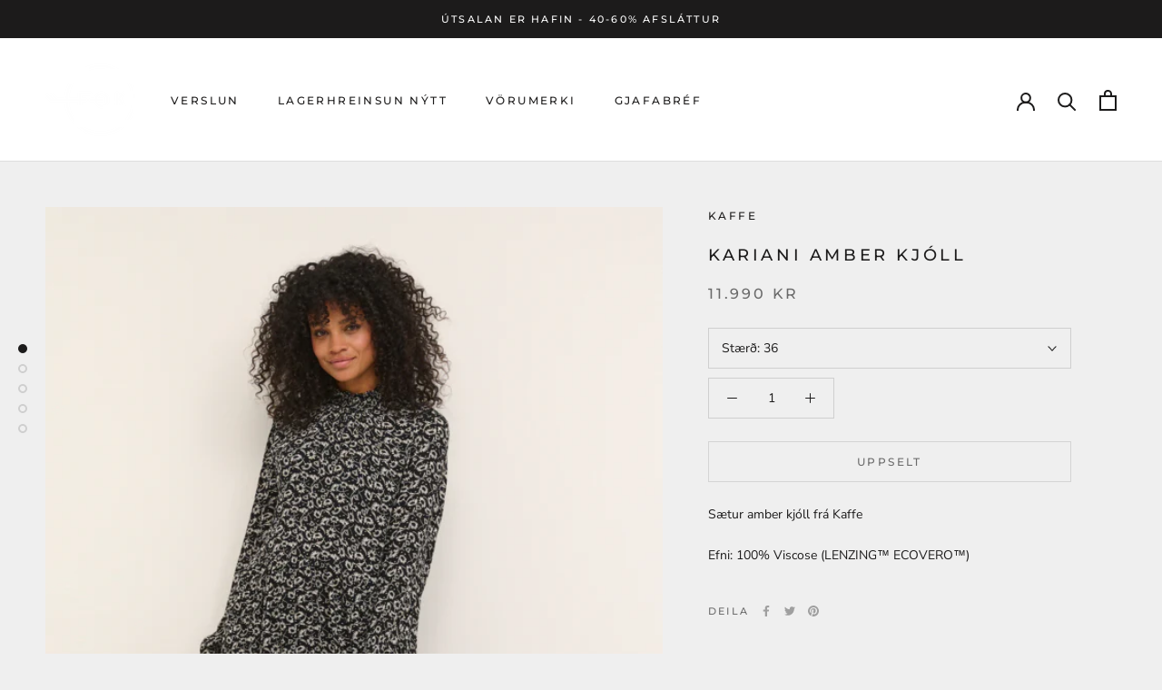

--- FILE ---
content_type: text/html; charset=utf-8
request_url: https://fok.is/products/kariani-amber-dress
body_size: 22602
content:
<!doctype html>

<html class="no-js" lang="en">
  <head>
    <meta charset="utf-8"> 
    <meta http-equiv="X-UA-Compatible" content="IE=edge,chrome=1">
    <meta name="viewport" content="width=device-width, initial-scale=1.0, height=device-height, minimum-scale=1.0, maximum-scale=1.0">
    <meta name="theme-color" content="">

    <title>
      KAriani Amber kjóll &ndash; FOK
    </title><meta name="description" content="Sætur amber kjóll frá Kaffe Efni: 100% Viscose (LENZING™ ECOVERO™)"><link rel="canonical" href="https://fok.is/products/kariani-amber-dress"><meta property="og:type" content="product">
  <meta property="og:title" content="KAriani Amber kjóll"><meta property="og:image" content="http://fok.is/cdn/shop/products/F59450B9-3C22-44E6-8966-441969D80173.jpg?v=1676910010">
    <meta property="og:image:secure_url" content="https://fok.is/cdn/shop/products/F59450B9-3C22-44E6-8966-441969D80173.jpg?v=1676910010">
    <meta property="og:image:width" content="600">
    <meta property="og:image:height" content="900"><meta property="product:price:amount" content="11,990">
  <meta property="product:price:currency" content="ISK"><meta property="og:description" content="Sætur amber kjóll frá Kaffe Efni: 100% Viscose (LENZING™ ECOVERO™)"><meta property="og:url" content="https://fok.is/products/kariani-amber-dress">
<meta property="og:site_name" content="FOK"><meta name="twitter:card" content="summary"><meta name="twitter:title" content="KAriani Amber kjóll">
  <meta name="twitter:description" content="Sætur amber kjóll frá Kaffe
Efni: 100% Viscose (LENZING™ ECOVERO™)






">
  <meta name="twitter:image" content="https://fok.is/cdn/shop/products/F59450B9-3C22-44E6-8966-441969D80173_600x600_crop_center.jpg?v=1676910010">
    <style>
  @font-face {
  font-family: Montserrat;
  font-weight: 500;
  font-style: normal;
  font-display: fallback;
  src: url("//fok.is/cdn/fonts/montserrat/montserrat_n5.07ef3781d9c78c8b93c98419da7ad4fbeebb6635.woff2") format("woff2"),
       url("//fok.is/cdn/fonts/montserrat/montserrat_n5.adf9b4bd8b0e4f55a0b203cdd84512667e0d5e4d.woff") format("woff");
}

  @font-face {
  font-family: "Nunito Sans";
  font-weight: 400;
  font-style: normal;
  font-display: fallback;
  src: url("//fok.is/cdn/fonts/nunito_sans/nunitosans_n4.0276fe080df0ca4e6a22d9cb55aed3ed5ba6b1da.woff2") format("woff2"),
       url("//fok.is/cdn/fonts/nunito_sans/nunitosans_n4.b4964bee2f5e7fd9c3826447e73afe2baad607b7.woff") format("woff");
}


  @font-face {
  font-family: "Nunito Sans";
  font-weight: 700;
  font-style: normal;
  font-display: fallback;
  src: url("//fok.is/cdn/fonts/nunito_sans/nunitosans_n7.25d963ed46da26098ebeab731e90d8802d989fa5.woff2") format("woff2"),
       url("//fok.is/cdn/fonts/nunito_sans/nunitosans_n7.d32e3219b3d2ec82285d3027bd673efc61a996c8.woff") format("woff");
}

  @font-face {
  font-family: "Nunito Sans";
  font-weight: 400;
  font-style: italic;
  font-display: fallback;
  src: url("//fok.is/cdn/fonts/nunito_sans/nunitosans_i4.6e408730afac1484cf297c30b0e67c86d17fc586.woff2") format("woff2"),
       url("//fok.is/cdn/fonts/nunito_sans/nunitosans_i4.c9b6dcbfa43622b39a5990002775a8381942ae38.woff") format("woff");
}

  @font-face {
  font-family: "Nunito Sans";
  font-weight: 700;
  font-style: italic;
  font-display: fallback;
  src: url("//fok.is/cdn/fonts/nunito_sans/nunitosans_i7.8c1124729eec046a321e2424b2acf328c2c12139.woff2") format("woff2"),
       url("//fok.is/cdn/fonts/nunito_sans/nunitosans_i7.af4cda04357273e0996d21184432bcb14651a64d.woff") format("woff");
}


  :root {
    --heading-font-family : Montserrat, sans-serif;
    --heading-font-weight : 500;
    --heading-font-style  : normal;

    --text-font-family : "Nunito Sans", sans-serif;
    --text-font-weight : 400;
    --text-font-style  : normal;

    --base-text-font-size   : 14px;
    --default-text-font-size: 14px;--background          : #efefef;
    --background-rgb      : 239, 239, 239;
    --light-background    : #ffffff;
    --light-background-rgb: 255, 255, 255;
    --heading-color       : #1c1b1b;
    --text-color          : #1c1b1b;
    --text-color-rgb      : 28, 27, 27;
    --text-color-light    : #6a6a6a;
    --text-color-light-rgb: 106, 106, 106;
    --link-color          : #6a6a6a;
    --link-color-rgb      : 106, 106, 106;
    --border-color        : #cfcfcf;
    --border-color-rgb    : 207, 207, 207;

    --button-background    : #1c1b1b;
    --button-background-rgb: 28, 27, 27;
    --button-text-color    : #ffffff;

    --header-background       : #ffffff;
    --header-heading-color    : #1c1b1b;
    --header-light-text-color : #6a6a6a;
    --header-border-color     : #dddddd;

    --footer-background    : #ffffff;
    --footer-text-color    : #6a6a6a;
    --footer-heading-color : #1c1b1b;
    --footer-border-color  : #e9e9e9;

    --navigation-background      : #1c1b1b;
    --navigation-background-rgb  : 28, 27, 27;
    --navigation-text-color      : #ffffff;
    --navigation-text-color-light: rgba(255, 255, 255, 0.5);
    --navigation-border-color    : rgba(255, 255, 255, 0.25);

    --newsletter-popup-background     : #1c1b1b;
    --newsletter-popup-text-color     : #ffffff;
    --newsletter-popup-text-color-rgb : 255, 255, 255;

    --secondary-elements-background       : #1c1b1b;
    --secondary-elements-background-rgb   : 28, 27, 27;
    --secondary-elements-text-color       : #ffffff;
    --secondary-elements-text-color-light : rgba(255, 255, 255, 0.5);
    --secondary-elements-border-color     : rgba(255, 255, 255, 0.25);

    --product-sale-price-color    : #f94c43;
    --product-sale-price-color-rgb: 249, 76, 67;

    /* Products */

    --horizontal-spacing-four-products-per-row: 60px;
        --horizontal-spacing-two-products-per-row : 60px;

    --vertical-spacing-four-products-per-row: 60px;
        --vertical-spacing-two-products-per-row : 75px;

    /* Animation */
    --drawer-transition-timing: cubic-bezier(0.645, 0.045, 0.355, 1);
    --header-base-height: 80px; /* We set a default for browsers that do not support CSS variables */

    /* Cursors */
    --cursor-zoom-in-svg    : url(//fok.is/cdn/shop/t/4/assets/cursor-zoom-in.svg?v=170532930330058140181606129622);
    --cursor-zoom-in-2x-svg : url(//fok.is/cdn/shop/t/4/assets/cursor-zoom-in-2x.svg?v=56685658183649387561606129622);
  }
</style>

<script>
  // IE11 does not have support for CSS variables, so we have to polyfill them
  if (!(((window || {}).CSS || {}).supports && window.CSS.supports('(--a: 0)'))) {
    const script = document.createElement('script');
    script.type = 'text/javascript';
    script.src = 'https://cdn.jsdelivr.net/npm/css-vars-ponyfill@2';
    script.onload = function() {
      cssVars({});
    };

    document.getElementsByTagName('head')[0].appendChild(script);
  }
</script>

    <script>window.performance && window.performance.mark && window.performance.mark('shopify.content_for_header.start');</script><meta name="facebook-domain-verification" content="amvabofpyrqu5tvef563mfwyk3762s">
<meta name="facebook-domain-verification" content="f1ae5076tqmnsg4p9rkeg325pixiso">
<meta id="shopify-digital-wallet" name="shopify-digital-wallet" content="/50959089853/digital_wallets/dialog">
<link rel="alternate" type="application/json+oembed" href="https://fok.is/products/kariani-amber-dress.oembed">
<script async="async" src="/checkouts/internal/preloads.js?locale=en-IS"></script>
<script id="shopify-features" type="application/json">{"accessToken":"27ca7481083e69f42ff6eff39cd1e309","betas":["rich-media-storefront-analytics"],"domain":"fok.is","predictiveSearch":true,"shopId":50959089853,"locale":"en"}</script>
<script>var Shopify = Shopify || {};
Shopify.shop = "fok-lifsstill-og-gjafavara.myshopify.com";
Shopify.locale = "en";
Shopify.currency = {"active":"ISK","rate":"1.0"};
Shopify.country = "IS";
Shopify.theme = {"name":"Prestige","id":116085358781,"schema_name":"Prestige","schema_version":"4.11.0","theme_store_id":855,"role":"main"};
Shopify.theme.handle = "null";
Shopify.theme.style = {"id":null,"handle":null};
Shopify.cdnHost = "fok.is/cdn";
Shopify.routes = Shopify.routes || {};
Shopify.routes.root = "/";</script>
<script type="module">!function(o){(o.Shopify=o.Shopify||{}).modules=!0}(window);</script>
<script>!function(o){function n(){var o=[];function n(){o.push(Array.prototype.slice.apply(arguments))}return n.q=o,n}var t=o.Shopify=o.Shopify||{};t.loadFeatures=n(),t.autoloadFeatures=n()}(window);</script>
<script id="shop-js-analytics" type="application/json">{"pageType":"product"}</script>
<script defer="defer" async type="module" src="//fok.is/cdn/shopifycloud/shop-js/modules/v2/client.init-shop-cart-sync_BdyHc3Nr.en.esm.js"></script>
<script defer="defer" async type="module" src="//fok.is/cdn/shopifycloud/shop-js/modules/v2/chunk.common_Daul8nwZ.esm.js"></script>
<script type="module">
  await import("//fok.is/cdn/shopifycloud/shop-js/modules/v2/client.init-shop-cart-sync_BdyHc3Nr.en.esm.js");
await import("//fok.is/cdn/shopifycloud/shop-js/modules/v2/chunk.common_Daul8nwZ.esm.js");

  window.Shopify.SignInWithShop?.initShopCartSync?.({"fedCMEnabled":true,"windoidEnabled":true});

</script>
<script id="__st">var __st={"a":50959089853,"offset":0,"reqid":"78c52726-c8b9-4e52-a6f9-b81f1f4fb9ce-1768947107","pageurl":"fok.is\/products\/kariani-amber-dress","u":"ff2008a84772","p":"product","rtyp":"product","rid":7441152508093};</script>
<script>window.ShopifyPaypalV4VisibilityTracking = true;</script>
<script id="captcha-bootstrap">!function(){'use strict';const t='contact',e='account',n='new_comment',o=[[t,t],['blogs',n],['comments',n],[t,'customer']],c=[[e,'customer_login'],[e,'guest_login'],[e,'recover_customer_password'],[e,'create_customer']],r=t=>t.map((([t,e])=>`form[action*='/${t}']:not([data-nocaptcha='true']) input[name='form_type'][value='${e}']`)).join(','),a=t=>()=>t?[...document.querySelectorAll(t)].map((t=>t.form)):[];function s(){const t=[...o],e=r(t);return a(e)}const i='password',u='form_key',d=['recaptcha-v3-token','g-recaptcha-response','h-captcha-response',i],f=()=>{try{return window.sessionStorage}catch{return}},m='__shopify_v',_=t=>t.elements[u];function p(t,e,n=!1){try{const o=window.sessionStorage,c=JSON.parse(o.getItem(e)),{data:r}=function(t){const{data:e,action:n}=t;return t[m]||n?{data:e,action:n}:{data:t,action:n}}(c);for(const[e,n]of Object.entries(r))t.elements[e]&&(t.elements[e].value=n);n&&o.removeItem(e)}catch(o){console.error('form repopulation failed',{error:o})}}const l='form_type',E='cptcha';function T(t){t.dataset[E]=!0}const w=window,h=w.document,L='Shopify',v='ce_forms',y='captcha';let A=!1;((t,e)=>{const n=(g='f06e6c50-85a8-45c8-87d0-21a2b65856fe',I='https://cdn.shopify.com/shopifycloud/storefront-forms-hcaptcha/ce_storefront_forms_captcha_hcaptcha.v1.5.2.iife.js',D={infoText:'Protected by hCaptcha',privacyText:'Privacy',termsText:'Terms'},(t,e,n)=>{const o=w[L][v],c=o.bindForm;if(c)return c(t,g,e,D).then(n);var r;o.q.push([[t,g,e,D],n]),r=I,A||(h.body.append(Object.assign(h.createElement('script'),{id:'captcha-provider',async:!0,src:r})),A=!0)});var g,I,D;w[L]=w[L]||{},w[L][v]=w[L][v]||{},w[L][v].q=[],w[L][y]=w[L][y]||{},w[L][y].protect=function(t,e){n(t,void 0,e),T(t)},Object.freeze(w[L][y]),function(t,e,n,w,h,L){const[v,y,A,g]=function(t,e,n){const i=e?o:[],u=t?c:[],d=[...i,...u],f=r(d),m=r(i),_=r(d.filter((([t,e])=>n.includes(e))));return[a(f),a(m),a(_),s()]}(w,h,L),I=t=>{const e=t.target;return e instanceof HTMLFormElement?e:e&&e.form},D=t=>v().includes(t);t.addEventListener('submit',(t=>{const e=I(t);if(!e)return;const n=D(e)&&!e.dataset.hcaptchaBound&&!e.dataset.recaptchaBound,o=_(e),c=g().includes(e)&&(!o||!o.value);(n||c)&&t.preventDefault(),c&&!n&&(function(t){try{if(!f())return;!function(t){const e=f();if(!e)return;const n=_(t);if(!n)return;const o=n.value;o&&e.removeItem(o)}(t);const e=Array.from(Array(32),(()=>Math.random().toString(36)[2])).join('');!function(t,e){_(t)||t.append(Object.assign(document.createElement('input'),{type:'hidden',name:u})),t.elements[u].value=e}(t,e),function(t,e){const n=f();if(!n)return;const o=[...t.querySelectorAll(`input[type='${i}']`)].map((({name:t})=>t)),c=[...d,...o],r={};for(const[a,s]of new FormData(t).entries())c.includes(a)||(r[a]=s);n.setItem(e,JSON.stringify({[m]:1,action:t.action,data:r}))}(t,e)}catch(e){console.error('failed to persist form',e)}}(e),e.submit())}));const S=(t,e)=>{t&&!t.dataset[E]&&(n(t,e.some((e=>e===t))),T(t))};for(const o of['focusin','change'])t.addEventListener(o,(t=>{const e=I(t);D(e)&&S(e,y())}));const B=e.get('form_key'),M=e.get(l),P=B&&M;t.addEventListener('DOMContentLoaded',(()=>{const t=y();if(P)for(const e of t)e.elements[l].value===M&&p(e,B);[...new Set([...A(),...v().filter((t=>'true'===t.dataset.shopifyCaptcha))])].forEach((e=>S(e,t)))}))}(h,new URLSearchParams(w.location.search),n,t,e,['guest_login'])})(!0,!0)}();</script>
<script integrity="sha256-4kQ18oKyAcykRKYeNunJcIwy7WH5gtpwJnB7kiuLZ1E=" data-source-attribution="shopify.loadfeatures" defer="defer" src="//fok.is/cdn/shopifycloud/storefront/assets/storefront/load_feature-a0a9edcb.js" crossorigin="anonymous"></script>
<script data-source-attribution="shopify.dynamic_checkout.dynamic.init">var Shopify=Shopify||{};Shopify.PaymentButton=Shopify.PaymentButton||{isStorefrontPortableWallets:!0,init:function(){window.Shopify.PaymentButton.init=function(){};var t=document.createElement("script");t.src="https://fok.is/cdn/shopifycloud/portable-wallets/latest/portable-wallets.en.js",t.type="module",document.head.appendChild(t)}};
</script>
<script data-source-attribution="shopify.dynamic_checkout.buyer_consent">
  function portableWalletsHideBuyerConsent(e){var t=document.getElementById("shopify-buyer-consent"),n=document.getElementById("shopify-subscription-policy-button");t&&n&&(t.classList.add("hidden"),t.setAttribute("aria-hidden","true"),n.removeEventListener("click",e))}function portableWalletsShowBuyerConsent(e){var t=document.getElementById("shopify-buyer-consent"),n=document.getElementById("shopify-subscription-policy-button");t&&n&&(t.classList.remove("hidden"),t.removeAttribute("aria-hidden"),n.addEventListener("click",e))}window.Shopify?.PaymentButton&&(window.Shopify.PaymentButton.hideBuyerConsent=portableWalletsHideBuyerConsent,window.Shopify.PaymentButton.showBuyerConsent=portableWalletsShowBuyerConsent);
</script>
<script data-source-attribution="shopify.dynamic_checkout.cart.bootstrap">document.addEventListener("DOMContentLoaded",(function(){function t(){return document.querySelector("shopify-accelerated-checkout-cart, shopify-accelerated-checkout")}if(t())Shopify.PaymentButton.init();else{new MutationObserver((function(e,n){t()&&(Shopify.PaymentButton.init(),n.disconnect())})).observe(document.body,{childList:!0,subtree:!0})}}));
</script>

<script>window.performance && window.performance.mark && window.performance.mark('shopify.content_for_header.end');</script>

    <link rel="stylesheet" href="//fok.is/cdn/shop/t/4/assets/theme.css?v=82470925976365765831606129611">

    <script>// This allows to expose several variables to the global scope, to be used in scripts
      window.theme = {
        pageType: "product",
        moneyFormat: "{{amount_no_decimals}} kr",
        moneyWithCurrencyFormat: "{{amount_no_decimals}} ISK",
        productImageSize: "natural",
        searchMode: "product,article",
        showPageTransition: false,
        showElementStaggering: true,
        showImageZooming: true
      };

      window.routes = {
        rootUrl: "\/",
        rootUrlWithoutSlash: '',
        cartUrl: "\/cart",
        cartAddUrl: "\/cart\/add",
        cartChangeUrl: "\/cart\/change",
        searchUrl: "\/search",
        productRecommendationsUrl: "\/recommendations\/products"
      };

      window.languages = {
        cartAddNote: "Add Order Note",
        cartEditNote: "Edit Order Note",
        productImageLoadingError: "Gat ekki hlaðið niður mynd, endurræsið síðuna",
        productFormAddToCart: "Setja í körfu",
        productFormUnavailable: "Uppselt",
        productFormSoldOut: "uppselt",
        shippingEstimatorOneResult: "1 option available:",
        shippingEstimatorMoreResults: "{{count}} options available:",
        shippingEstimatorNoResults: "No shipping could be found"
      };

      window.lazySizesConfig = {
        loadHidden: false,
        hFac: 0.5,
        expFactor: 2,
        ricTimeout: 150,
        lazyClass: 'Image--lazyLoad',
        loadingClass: 'Image--lazyLoading',
        loadedClass: 'Image--lazyLoaded'
      };

      document.documentElement.className = document.documentElement.className.replace('no-js', 'js');
      document.documentElement.style.setProperty('--window-height', window.innerHeight + 'px');

      // We do a quick detection of some features (we could use Modernizr but for so little...)
      (function() {
        document.documentElement.className += ((window.CSS && window.CSS.supports('(position: sticky) or (position: -webkit-sticky)')) ? ' supports-sticky' : ' no-supports-sticky');
        document.documentElement.className += (window.matchMedia('(-moz-touch-enabled: 1), (hover: none)')).matches ? ' no-supports-hover' : ' supports-hover';
      }());
    </script>

    <script src="//fok.is/cdn/shop/t/4/assets/lazysizes.min.js?v=174358363404432586981606129610" async></script><script src="https://polyfill-fastly.net/v3/polyfill.min.js?unknown=polyfill&features=fetch,Element.prototype.closest,Element.prototype.remove,Element.prototype.classList,Array.prototype.includes,Array.prototype.fill,Object.assign,CustomEvent,IntersectionObserver,IntersectionObserverEntry,URL" defer></script>
    <script src="//fok.is/cdn/shop/t/4/assets/libs.min.js?v=26178543184394469741606129610" defer></script>
    <script src="//fok.is/cdn/shop/t/4/assets/theme.min.js?v=24239332412725416891606129613" defer></script>
    <script src="//fok.is/cdn/shop/t/4/assets/custom.js?v=183944157590872491501606129612" defer></script>

    <script>
      (function () {
        window.onpageshow = function() {
          if (window.theme.showPageTransition) {
            var pageTransition = document.querySelector('.PageTransition');

            if (pageTransition) {
              pageTransition.style.visibility = 'visible';
              pageTransition.style.opacity = '0';
            }
          }

          // When the page is loaded from the cache, we have to reload the cart content
          document.documentElement.dispatchEvent(new CustomEvent('cart:refresh', {
            bubbles: true
          }));
        };
      })();
    </script>

    
  <script type="application/ld+json">
  {
    "@context": "http://schema.org",
    "@type": "Product",
    "offers": [{
          "@type": "Offer",
          "name": "36",
          "availability":"https://schema.org/OutOfStock",
          "price": 11990.0,
          "priceCurrency": "ISK",
          "priceValidUntil": "2026-01-30","sku": "10507188-103790-36","url": "/products/kariani-amber-dress?variant=42665808199869"
        },
{
          "@type": "Offer",
          "name": "38",
          "availability":"https://schema.org/OutOfStock",
          "price": 11990.0,
          "priceCurrency": "ISK",
          "priceValidUntil": "2026-01-30","sku": "10507188-103790-38","url": "/products/kariani-amber-dress?variant=42665808167101"
        },
{
          "@type": "Offer",
          "name": "40",
          "availability":"https://schema.org/OutOfStock",
          "price": 11990.0,
          "priceCurrency": "ISK",
          "priceValidUntil": "2026-01-30","sku": "10507188-103790-40","url": "/products/kariani-amber-dress?variant=42665808134333"
        },
{
          "@type": "Offer",
          "name": "42",
          "availability":"https://schema.org/OutOfStock",
          "price": 11990.0,
          "priceCurrency": "ISK",
          "priceValidUntil": "2026-01-30","sku": "10507188-103790-42","url": "/products/kariani-amber-dress?variant=42665808101565"
        },
{
          "@type": "Offer",
          "name": "44",
          "availability":"https://schema.org/OutOfStock",
          "price": 11990.0,
          "priceCurrency": "ISK",
          "priceValidUntil": "2026-01-30","sku": "10507188-103790-44","url": "/products/kariani-amber-dress?variant=42665808068797"
        },
{
          "@type": "Offer",
          "name": "46",
          "availability":"https://schema.org/OutOfStock",
          "price": 11990.0,
          "priceCurrency": "ISK",
          "priceValidUntil": "2026-01-30","sku": "10507188-103790-46","url": "/products/kariani-amber-dress?variant=42665808036029"
        }
],
    "brand": {
      "name": "Kaffe"
    },
    "name": "KAriani Amber kjóll",
    "description": "Sætur amber kjóll frá Kaffe\nEfni: 100% Viscose (LENZING™ ECOVERO™)\n\n\n\n\n\n\n",
    "category": "",
    "url": "/products/kariani-amber-dress",
    "sku": "10507188-103790-36",
    "image": {
      "@type": "ImageObject",
      "url": "https://fok.is/cdn/shop/products/F59450B9-3C22-44E6-8966-441969D80173_1024x.jpg?v=1676910010",
      "image": "https://fok.is/cdn/shop/products/F59450B9-3C22-44E6-8966-441969D80173_1024x.jpg?v=1676910010",
      "name": "KAriani Amber kjóll",
      "width": "1024",
      "height": "1024"
    }
  }
  </script>



  <script type="application/ld+json">
  {
    "@context": "http://schema.org",
    "@type": "BreadcrumbList",
  "itemListElement": [{
      "@type": "ListItem",
      "position": 1,
      "name": "Translation missing: en.general.breadcrumb.home",
      "item": "https://fok.is"
    },{
          "@type": "ListItem",
          "position": 2,
          "name": "KAriani Amber kjóll",
          "item": "https://fok.is/products/kariani-amber-dress"
        }]
  }
  </script>

  <link href="https://monorail-edge.shopifysvc.com" rel="dns-prefetch">
<script>(function(){if ("sendBeacon" in navigator && "performance" in window) {try {var session_token_from_headers = performance.getEntriesByType('navigation')[0].serverTiming.find(x => x.name == '_s').description;} catch {var session_token_from_headers = undefined;}var session_cookie_matches = document.cookie.match(/_shopify_s=([^;]*)/);var session_token_from_cookie = session_cookie_matches && session_cookie_matches.length === 2 ? session_cookie_matches[1] : "";var session_token = session_token_from_headers || session_token_from_cookie || "";function handle_abandonment_event(e) {var entries = performance.getEntries().filter(function(entry) {return /monorail-edge.shopifysvc.com/.test(entry.name);});if (!window.abandonment_tracked && entries.length === 0) {window.abandonment_tracked = true;var currentMs = Date.now();var navigation_start = performance.timing.navigationStart;var payload = {shop_id: 50959089853,url: window.location.href,navigation_start,duration: currentMs - navigation_start,session_token,page_type: "product"};window.navigator.sendBeacon("https://monorail-edge.shopifysvc.com/v1/produce", JSON.stringify({schema_id: "online_store_buyer_site_abandonment/1.1",payload: payload,metadata: {event_created_at_ms: currentMs,event_sent_at_ms: currentMs}}));}}window.addEventListener('pagehide', handle_abandonment_event);}}());</script>
<script id="web-pixels-manager-setup">(function e(e,d,r,n,o){if(void 0===o&&(o={}),!Boolean(null===(a=null===(i=window.Shopify)||void 0===i?void 0:i.analytics)||void 0===a?void 0:a.replayQueue)){var i,a;window.Shopify=window.Shopify||{};var t=window.Shopify;t.analytics=t.analytics||{};var s=t.analytics;s.replayQueue=[],s.publish=function(e,d,r){return s.replayQueue.push([e,d,r]),!0};try{self.performance.mark("wpm:start")}catch(e){}var l=function(){var e={modern:/Edge?\/(1{2}[4-9]|1[2-9]\d|[2-9]\d{2}|\d{4,})\.\d+(\.\d+|)|Firefox\/(1{2}[4-9]|1[2-9]\d|[2-9]\d{2}|\d{4,})\.\d+(\.\d+|)|Chrom(ium|e)\/(9{2}|\d{3,})\.\d+(\.\d+|)|(Maci|X1{2}).+ Version\/(15\.\d+|(1[6-9]|[2-9]\d|\d{3,})\.\d+)([,.]\d+|)( \(\w+\)|)( Mobile\/\w+|) Safari\/|Chrome.+OPR\/(9{2}|\d{3,})\.\d+\.\d+|(CPU[ +]OS|iPhone[ +]OS|CPU[ +]iPhone|CPU IPhone OS|CPU iPad OS)[ +]+(15[._]\d+|(1[6-9]|[2-9]\d|\d{3,})[._]\d+)([._]\d+|)|Android:?[ /-](13[3-9]|1[4-9]\d|[2-9]\d{2}|\d{4,})(\.\d+|)(\.\d+|)|Android.+Firefox\/(13[5-9]|1[4-9]\d|[2-9]\d{2}|\d{4,})\.\d+(\.\d+|)|Android.+Chrom(ium|e)\/(13[3-9]|1[4-9]\d|[2-9]\d{2}|\d{4,})\.\d+(\.\d+|)|SamsungBrowser\/([2-9]\d|\d{3,})\.\d+/,legacy:/Edge?\/(1[6-9]|[2-9]\d|\d{3,})\.\d+(\.\d+|)|Firefox\/(5[4-9]|[6-9]\d|\d{3,})\.\d+(\.\d+|)|Chrom(ium|e)\/(5[1-9]|[6-9]\d|\d{3,})\.\d+(\.\d+|)([\d.]+$|.*Safari\/(?![\d.]+ Edge\/[\d.]+$))|(Maci|X1{2}).+ Version\/(10\.\d+|(1[1-9]|[2-9]\d|\d{3,})\.\d+)([,.]\d+|)( \(\w+\)|)( Mobile\/\w+|) Safari\/|Chrome.+OPR\/(3[89]|[4-9]\d|\d{3,})\.\d+\.\d+|(CPU[ +]OS|iPhone[ +]OS|CPU[ +]iPhone|CPU IPhone OS|CPU iPad OS)[ +]+(10[._]\d+|(1[1-9]|[2-9]\d|\d{3,})[._]\d+)([._]\d+|)|Android:?[ /-](13[3-9]|1[4-9]\d|[2-9]\d{2}|\d{4,})(\.\d+|)(\.\d+|)|Mobile Safari.+OPR\/([89]\d|\d{3,})\.\d+\.\d+|Android.+Firefox\/(13[5-9]|1[4-9]\d|[2-9]\d{2}|\d{4,})\.\d+(\.\d+|)|Android.+Chrom(ium|e)\/(13[3-9]|1[4-9]\d|[2-9]\d{2}|\d{4,})\.\d+(\.\d+|)|Android.+(UC? ?Browser|UCWEB|U3)[ /]?(15\.([5-9]|\d{2,})|(1[6-9]|[2-9]\d|\d{3,})\.\d+)\.\d+|SamsungBrowser\/(5\.\d+|([6-9]|\d{2,})\.\d+)|Android.+MQ{2}Browser\/(14(\.(9|\d{2,})|)|(1[5-9]|[2-9]\d|\d{3,})(\.\d+|))(\.\d+|)|K[Aa][Ii]OS\/(3\.\d+|([4-9]|\d{2,})\.\d+)(\.\d+|)/},d=e.modern,r=e.legacy,n=navigator.userAgent;return n.match(d)?"modern":n.match(r)?"legacy":"unknown"}(),u="modern"===l?"modern":"legacy",c=(null!=n?n:{modern:"",legacy:""})[u],f=function(e){return[e.baseUrl,"/wpm","/b",e.hashVersion,"modern"===e.buildTarget?"m":"l",".js"].join("")}({baseUrl:d,hashVersion:r,buildTarget:u}),m=function(e){var d=e.version,r=e.bundleTarget,n=e.surface,o=e.pageUrl,i=e.monorailEndpoint;return{emit:function(e){var a=e.status,t=e.errorMsg,s=(new Date).getTime(),l=JSON.stringify({metadata:{event_sent_at_ms:s},events:[{schema_id:"web_pixels_manager_load/3.1",payload:{version:d,bundle_target:r,page_url:o,status:a,surface:n,error_msg:t},metadata:{event_created_at_ms:s}}]});if(!i)return console&&console.warn&&console.warn("[Web Pixels Manager] No Monorail endpoint provided, skipping logging."),!1;try{return self.navigator.sendBeacon.bind(self.navigator)(i,l)}catch(e){}var u=new XMLHttpRequest;try{return u.open("POST",i,!0),u.setRequestHeader("Content-Type","text/plain"),u.send(l),!0}catch(e){return console&&console.warn&&console.warn("[Web Pixels Manager] Got an unhandled error while logging to Monorail."),!1}}}}({version:r,bundleTarget:l,surface:e.surface,pageUrl:self.location.href,monorailEndpoint:e.monorailEndpoint});try{o.browserTarget=l,function(e){var d=e.src,r=e.async,n=void 0===r||r,o=e.onload,i=e.onerror,a=e.sri,t=e.scriptDataAttributes,s=void 0===t?{}:t,l=document.createElement("script"),u=document.querySelector("head"),c=document.querySelector("body");if(l.async=n,l.src=d,a&&(l.integrity=a,l.crossOrigin="anonymous"),s)for(var f in s)if(Object.prototype.hasOwnProperty.call(s,f))try{l.dataset[f]=s[f]}catch(e){}if(o&&l.addEventListener("load",o),i&&l.addEventListener("error",i),u)u.appendChild(l);else{if(!c)throw new Error("Did not find a head or body element to append the script");c.appendChild(l)}}({src:f,async:!0,onload:function(){if(!function(){var e,d;return Boolean(null===(d=null===(e=window.Shopify)||void 0===e?void 0:e.analytics)||void 0===d?void 0:d.initialized)}()){var d=window.webPixelsManager.init(e)||void 0;if(d){var r=window.Shopify.analytics;r.replayQueue.forEach((function(e){var r=e[0],n=e[1],o=e[2];d.publishCustomEvent(r,n,o)})),r.replayQueue=[],r.publish=d.publishCustomEvent,r.visitor=d.visitor,r.initialized=!0}}},onerror:function(){return m.emit({status:"failed",errorMsg:"".concat(f," has failed to load")})},sri:function(e){var d=/^sha384-[A-Za-z0-9+/=]+$/;return"string"==typeof e&&d.test(e)}(c)?c:"",scriptDataAttributes:o}),m.emit({status:"loading"})}catch(e){m.emit({status:"failed",errorMsg:(null==e?void 0:e.message)||"Unknown error"})}}})({shopId: 50959089853,storefrontBaseUrl: "https://fok.is",extensionsBaseUrl: "https://extensions.shopifycdn.com/cdn/shopifycloud/web-pixels-manager",monorailEndpoint: "https://monorail-edge.shopifysvc.com/unstable/produce_batch",surface: "storefront-renderer",enabledBetaFlags: ["2dca8a86"],webPixelsConfigList: [{"id":"shopify-app-pixel","configuration":"{}","eventPayloadVersion":"v1","runtimeContext":"STRICT","scriptVersion":"0450","apiClientId":"shopify-pixel","type":"APP","privacyPurposes":["ANALYTICS","MARKETING"]},{"id":"shopify-custom-pixel","eventPayloadVersion":"v1","runtimeContext":"LAX","scriptVersion":"0450","apiClientId":"shopify-pixel","type":"CUSTOM","privacyPurposes":["ANALYTICS","MARKETING"]}],isMerchantRequest: false,initData: {"shop":{"name":"FOK","paymentSettings":{"currencyCode":"ISK"},"myshopifyDomain":"fok-lifsstill-og-gjafavara.myshopify.com","countryCode":"IS","storefrontUrl":"https:\/\/fok.is"},"customer":null,"cart":null,"checkout":null,"productVariants":[{"price":{"amount":11990.0,"currencyCode":"ISK"},"product":{"title":"KAriani Amber kjóll","vendor":"Kaffe","id":"7441152508093","untranslatedTitle":"KAriani Amber kjóll","url":"\/products\/kariani-amber-dress","type":""},"id":"42665808199869","image":{"src":"\/\/fok.is\/cdn\/shop\/products\/F59450B9-3C22-44E6-8966-441969D80173.jpg?v=1676910010"},"sku":"10507188-103790-36","title":"36","untranslatedTitle":"36"},{"price":{"amount":11990.0,"currencyCode":"ISK"},"product":{"title":"KAriani Amber kjóll","vendor":"Kaffe","id":"7441152508093","untranslatedTitle":"KAriani Amber kjóll","url":"\/products\/kariani-amber-dress","type":""},"id":"42665808167101","image":{"src":"\/\/fok.is\/cdn\/shop\/products\/F59450B9-3C22-44E6-8966-441969D80173.jpg?v=1676910010"},"sku":"10507188-103790-38","title":"38","untranslatedTitle":"38"},{"price":{"amount":11990.0,"currencyCode":"ISK"},"product":{"title":"KAriani Amber kjóll","vendor":"Kaffe","id":"7441152508093","untranslatedTitle":"KAriani Amber kjóll","url":"\/products\/kariani-amber-dress","type":""},"id":"42665808134333","image":{"src":"\/\/fok.is\/cdn\/shop\/products\/F59450B9-3C22-44E6-8966-441969D80173.jpg?v=1676910010"},"sku":"10507188-103790-40","title":"40","untranslatedTitle":"40"},{"price":{"amount":11990.0,"currencyCode":"ISK"},"product":{"title":"KAriani Amber kjóll","vendor":"Kaffe","id":"7441152508093","untranslatedTitle":"KAriani Amber kjóll","url":"\/products\/kariani-amber-dress","type":""},"id":"42665808101565","image":{"src":"\/\/fok.is\/cdn\/shop\/products\/F59450B9-3C22-44E6-8966-441969D80173.jpg?v=1676910010"},"sku":"10507188-103790-42","title":"42","untranslatedTitle":"42"},{"price":{"amount":11990.0,"currencyCode":"ISK"},"product":{"title":"KAriani Amber kjóll","vendor":"Kaffe","id":"7441152508093","untranslatedTitle":"KAriani Amber kjóll","url":"\/products\/kariani-amber-dress","type":""},"id":"42665808068797","image":{"src":"\/\/fok.is\/cdn\/shop\/products\/F59450B9-3C22-44E6-8966-441969D80173.jpg?v=1676910010"},"sku":"10507188-103790-44","title":"44","untranslatedTitle":"44"},{"price":{"amount":11990.0,"currencyCode":"ISK"},"product":{"title":"KAriani Amber kjóll","vendor":"Kaffe","id":"7441152508093","untranslatedTitle":"KAriani Amber kjóll","url":"\/products\/kariani-amber-dress","type":""},"id":"42665808036029","image":{"src":"\/\/fok.is\/cdn\/shop\/products\/F59450B9-3C22-44E6-8966-441969D80173.jpg?v=1676910010"},"sku":"10507188-103790-46","title":"46","untranslatedTitle":"46"}],"purchasingCompany":null},},"https://fok.is/cdn","fcfee988w5aeb613cpc8e4bc33m6693e112",{"modern":"","legacy":""},{"shopId":"50959089853","storefrontBaseUrl":"https:\/\/fok.is","extensionBaseUrl":"https:\/\/extensions.shopifycdn.com\/cdn\/shopifycloud\/web-pixels-manager","surface":"storefront-renderer","enabledBetaFlags":"[\"2dca8a86\"]","isMerchantRequest":"false","hashVersion":"fcfee988w5aeb613cpc8e4bc33m6693e112","publish":"custom","events":"[[\"page_viewed\",{}],[\"product_viewed\",{\"productVariant\":{\"price\":{\"amount\":11990.0,\"currencyCode\":\"ISK\"},\"product\":{\"title\":\"KAriani Amber kjóll\",\"vendor\":\"Kaffe\",\"id\":\"7441152508093\",\"untranslatedTitle\":\"KAriani Amber kjóll\",\"url\":\"\/products\/kariani-amber-dress\",\"type\":\"\"},\"id\":\"42665808199869\",\"image\":{\"src\":\"\/\/fok.is\/cdn\/shop\/products\/F59450B9-3C22-44E6-8966-441969D80173.jpg?v=1676910010\"},\"sku\":\"10507188-103790-36\",\"title\":\"36\",\"untranslatedTitle\":\"36\"}}]]"});</script><script>
  window.ShopifyAnalytics = window.ShopifyAnalytics || {};
  window.ShopifyAnalytics.meta = window.ShopifyAnalytics.meta || {};
  window.ShopifyAnalytics.meta.currency = 'ISK';
  var meta = {"product":{"id":7441152508093,"gid":"gid:\/\/shopify\/Product\/7441152508093","vendor":"Kaffe","type":"","handle":"kariani-amber-dress","variants":[{"id":42665808199869,"price":1199000,"name":"KAriani Amber kjóll - 36","public_title":"36","sku":"10507188-103790-36"},{"id":42665808167101,"price":1199000,"name":"KAriani Amber kjóll - 38","public_title":"38","sku":"10507188-103790-38"},{"id":42665808134333,"price":1199000,"name":"KAriani Amber kjóll - 40","public_title":"40","sku":"10507188-103790-40"},{"id":42665808101565,"price":1199000,"name":"KAriani Amber kjóll - 42","public_title":"42","sku":"10507188-103790-42"},{"id":42665808068797,"price":1199000,"name":"KAriani Amber kjóll - 44","public_title":"44","sku":"10507188-103790-44"},{"id":42665808036029,"price":1199000,"name":"KAriani Amber kjóll - 46","public_title":"46","sku":"10507188-103790-46"}],"remote":false},"page":{"pageType":"product","resourceType":"product","resourceId":7441152508093,"requestId":"78c52726-c8b9-4e52-a6f9-b81f1f4fb9ce-1768947107"}};
  for (var attr in meta) {
    window.ShopifyAnalytics.meta[attr] = meta[attr];
  }
</script>
<script class="analytics">
  (function () {
    var customDocumentWrite = function(content) {
      var jquery = null;

      if (window.jQuery) {
        jquery = window.jQuery;
      } else if (window.Checkout && window.Checkout.$) {
        jquery = window.Checkout.$;
      }

      if (jquery) {
        jquery('body').append(content);
      }
    };

    var hasLoggedConversion = function(token) {
      if (token) {
        return document.cookie.indexOf('loggedConversion=' + token) !== -1;
      }
      return false;
    }

    var setCookieIfConversion = function(token) {
      if (token) {
        var twoMonthsFromNow = new Date(Date.now());
        twoMonthsFromNow.setMonth(twoMonthsFromNow.getMonth() + 2);

        document.cookie = 'loggedConversion=' + token + '; expires=' + twoMonthsFromNow;
      }
    }

    var trekkie = window.ShopifyAnalytics.lib = window.trekkie = window.trekkie || [];
    if (trekkie.integrations) {
      return;
    }
    trekkie.methods = [
      'identify',
      'page',
      'ready',
      'track',
      'trackForm',
      'trackLink'
    ];
    trekkie.factory = function(method) {
      return function() {
        var args = Array.prototype.slice.call(arguments);
        args.unshift(method);
        trekkie.push(args);
        return trekkie;
      };
    };
    for (var i = 0; i < trekkie.methods.length; i++) {
      var key = trekkie.methods[i];
      trekkie[key] = trekkie.factory(key);
    }
    trekkie.load = function(config) {
      trekkie.config = config || {};
      trekkie.config.initialDocumentCookie = document.cookie;
      var first = document.getElementsByTagName('script')[0];
      var script = document.createElement('script');
      script.type = 'text/javascript';
      script.onerror = function(e) {
        var scriptFallback = document.createElement('script');
        scriptFallback.type = 'text/javascript';
        scriptFallback.onerror = function(error) {
                var Monorail = {
      produce: function produce(monorailDomain, schemaId, payload) {
        var currentMs = new Date().getTime();
        var event = {
          schema_id: schemaId,
          payload: payload,
          metadata: {
            event_created_at_ms: currentMs,
            event_sent_at_ms: currentMs
          }
        };
        return Monorail.sendRequest("https://" + monorailDomain + "/v1/produce", JSON.stringify(event));
      },
      sendRequest: function sendRequest(endpointUrl, payload) {
        // Try the sendBeacon API
        if (window && window.navigator && typeof window.navigator.sendBeacon === 'function' && typeof window.Blob === 'function' && !Monorail.isIos12()) {
          var blobData = new window.Blob([payload], {
            type: 'text/plain'
          });

          if (window.navigator.sendBeacon(endpointUrl, blobData)) {
            return true;
          } // sendBeacon was not successful

        } // XHR beacon

        var xhr = new XMLHttpRequest();

        try {
          xhr.open('POST', endpointUrl);
          xhr.setRequestHeader('Content-Type', 'text/plain');
          xhr.send(payload);
        } catch (e) {
          console.log(e);
        }

        return false;
      },
      isIos12: function isIos12() {
        return window.navigator.userAgent.lastIndexOf('iPhone; CPU iPhone OS 12_') !== -1 || window.navigator.userAgent.lastIndexOf('iPad; CPU OS 12_') !== -1;
      }
    };
    Monorail.produce('monorail-edge.shopifysvc.com',
      'trekkie_storefront_load_errors/1.1',
      {shop_id: 50959089853,
      theme_id: 116085358781,
      app_name: "storefront",
      context_url: window.location.href,
      source_url: "//fok.is/cdn/s/trekkie.storefront.cd680fe47e6c39ca5d5df5f0a32d569bc48c0f27.min.js"});

        };
        scriptFallback.async = true;
        scriptFallback.src = '//fok.is/cdn/s/trekkie.storefront.cd680fe47e6c39ca5d5df5f0a32d569bc48c0f27.min.js';
        first.parentNode.insertBefore(scriptFallback, first);
      };
      script.async = true;
      script.src = '//fok.is/cdn/s/trekkie.storefront.cd680fe47e6c39ca5d5df5f0a32d569bc48c0f27.min.js';
      first.parentNode.insertBefore(script, first);
    };
    trekkie.load(
      {"Trekkie":{"appName":"storefront","development":false,"defaultAttributes":{"shopId":50959089853,"isMerchantRequest":null,"themeId":116085358781,"themeCityHash":"5794916513604961580","contentLanguage":"en","currency":"ISK","eventMetadataId":"1a1f143e-b264-4757-b29a-3ec351aa553c"},"isServerSideCookieWritingEnabled":true,"monorailRegion":"shop_domain","enabledBetaFlags":["65f19447"]},"Session Attribution":{},"S2S":{"facebookCapiEnabled":true,"source":"trekkie-storefront-renderer","apiClientId":580111}}
    );

    var loaded = false;
    trekkie.ready(function() {
      if (loaded) return;
      loaded = true;

      window.ShopifyAnalytics.lib = window.trekkie;

      var originalDocumentWrite = document.write;
      document.write = customDocumentWrite;
      try { window.ShopifyAnalytics.merchantGoogleAnalytics.call(this); } catch(error) {};
      document.write = originalDocumentWrite;

      window.ShopifyAnalytics.lib.page(null,{"pageType":"product","resourceType":"product","resourceId":7441152508093,"requestId":"78c52726-c8b9-4e52-a6f9-b81f1f4fb9ce-1768947107","shopifyEmitted":true});

      var match = window.location.pathname.match(/checkouts\/(.+)\/(thank_you|post_purchase)/)
      var token = match? match[1]: undefined;
      if (!hasLoggedConversion(token)) {
        setCookieIfConversion(token);
        window.ShopifyAnalytics.lib.track("Viewed Product",{"currency":"ISK","variantId":42665808199869,"productId":7441152508093,"productGid":"gid:\/\/shopify\/Product\/7441152508093","name":"KAriani Amber kjóll - 36","price":"11990","sku":"10507188-103790-36","brand":"Kaffe","variant":"36","category":"","nonInteraction":true,"remote":false},undefined,undefined,{"shopifyEmitted":true});
      window.ShopifyAnalytics.lib.track("monorail:\/\/trekkie_storefront_viewed_product\/1.1",{"currency":"ISK","variantId":42665808199869,"productId":7441152508093,"productGid":"gid:\/\/shopify\/Product\/7441152508093","name":"KAriani Amber kjóll - 36","price":"11990","sku":"10507188-103790-36","brand":"Kaffe","variant":"36","category":"","nonInteraction":true,"remote":false,"referer":"https:\/\/fok.is\/products\/kariani-amber-dress"});
      }
    });


        var eventsListenerScript = document.createElement('script');
        eventsListenerScript.async = true;
        eventsListenerScript.src = "//fok.is/cdn/shopifycloud/storefront/assets/shop_events_listener-3da45d37.js";
        document.getElementsByTagName('head')[0].appendChild(eventsListenerScript);

})();</script>
<script
  defer
  src="https://fok.is/cdn/shopifycloud/perf-kit/shopify-perf-kit-3.0.4.min.js"
  data-application="storefront-renderer"
  data-shop-id="50959089853"
  data-render-region="gcp-us-central1"
  data-page-type="product"
  data-theme-instance-id="116085358781"
  data-theme-name="Prestige"
  data-theme-version="4.11.0"
  data-monorail-region="shop_domain"
  data-resource-timing-sampling-rate="10"
  data-shs="true"
  data-shs-beacon="true"
  data-shs-export-with-fetch="true"
  data-shs-logs-sample-rate="1"
  data-shs-beacon-endpoint="https://fok.is/api/collect"
></script>
</head><body class="prestige--v4 features--heading-small features--heading-uppercase features--show-button-transition features--show-image-zooming features--show-element-staggering  template-product">
    <a class="PageSkipLink u-visually-hidden" href="#main">Skip to content</a>
    <span class="LoadingBar"></span>
    <div class="PageOverlay"></div><div id="shopify-section-popup" class="shopify-section"></div>
    <div id="shopify-section-sidebar-menu" class="shopify-section"><section id="sidebar-menu" class="SidebarMenu Drawer Drawer--small Drawer--fromLeft" aria-hidden="true" data-section-id="sidebar-menu" data-section-type="sidebar-menu">
    <header class="Drawer__Header" data-drawer-animated-left>
      <button class="Drawer__Close Icon-Wrapper--clickable" data-action="close-drawer" data-drawer-id="sidebar-menu" aria-label="Close navigation"><svg class="Icon Icon--close" role="presentation" viewBox="0 0 16 14">
      <path d="M15 0L1 14m14 0L1 0" stroke="currentColor" fill="none" fill-rule="evenodd"></path>
    </svg></button>
    </header>

    <div class="Drawer__Content">
      <div class="Drawer__Main" data-drawer-animated-left data-scrollable>
        <div class="Drawer__Container">
          <nav class="SidebarMenu__Nav SidebarMenu__Nav--primary" aria-label="Sidebar navigation"><div class="Collapsible"><button class="Collapsible__Button Heading u-h6" data-action="toggle-collapsible" aria-expanded="false">Verslun<span class="Collapsible__Plus"></span>
                  </button>

                  <div class="Collapsible__Inner">
                    <div class="Collapsible__Content"><div class="Collapsible"><button class="Collapsible__Button Heading Text--subdued Link--primary u-h7" data-action="toggle-collapsible" aria-expanded="false">Fyrir hana<span class="Collapsible__Plus"></span>
                            </button>

                            <div class="Collapsible__Inner">
                              <div class="Collapsible__Content">
                                <ul class="Linklist Linklist--bordered Linklist--spacingLoose"><li class="Linklist__Item">
                                      <a href="/collections/nyjar-vorur-fyrir-hana" class="Text--subdued Link Link--primary">Fatnaður</a>
                                    </li><li class="Linklist__Item">
                                      <a href="/collections/tamaris/Fyrir-hana+Tamaris+JoDis+Vagabond" class="Text--subdued Link Link--primary">Skór</a>
                                    </li><li class="Linklist__Item">
                                      <a href="/collections/fylgihlutir" class="Text--subdued Link Link--primary">Fylgihlutir</a>
                                    </li><li class="Linklist__Item">
                                      <a href="/collections/hlin-reydal" class="Text--subdued Link Link--primary">Skartgripir</a>
                                    </li><li class="Linklist__Item">
                                      <a href="/collections/crocs/Crocs" class="Text--subdued Link Link--primary">CROCS</a>
                                    </li></ul>
                              </div>
                            </div></div><div class="Collapsible"><button class="Collapsible__Button Heading Text--subdued Link--primary u-h7" data-action="toggle-collapsible" aria-expanded="false">Fyrir hann<span class="Collapsible__Plus"></span>
                            </button>

                            <div class="Collapsible__Inner">
                              <div class="Collapsible__Content">
                                <ul class="Linklist Linklist--bordered Linklist--spacingLoose"><li class="Linklist__Item">
                                      <a href="/collections/fatnadur-2" class="Text--subdued Link Link--primary">Fatnaður</a>
                                    </li><li class="Linklist__Item">
                                      <a href="/collections/jodis-herra/Fyrir-hann+Bullboxer+Lennox+jodis-herra" class="Text--subdued Link Link--primary">Skór</a>
                                    </li><li class="Linklist__Item">
                                      <a href="/collections/crocs/CROCS" class="Text--subdued Link Link--primary">CROCS</a>
                                    </li></ul>
                              </div>
                            </div></div><div class="Collapsible"><a href="/collections/barner-gleraugu/Lesgleraugu+Barner+gleraugu" class="Collapsible__Button Heading Text--subdued Link Link--primary u-h7">Barner Lesgleraugu fyrir öll</a></div><div class="Collapsible"><button class="Collapsible__Button Heading Text--subdued Link--primary u-h7" data-action="toggle-collapsible" aria-expanded="false">Krakkar <span class="Collapsible__Plus"></span>
                            </button>

                            <div class="Collapsible__Inner">
                              <div class="Collapsible__Content">
                                <ul class="Linklist Linklist--bordered Linklist--spacingLoose"><li class="Linklist__Item">
                                      <a href="/collections/krakkar" class="Text--subdued Link Link--primary">Krakkar fatnaður</a>
                                    </li><li class="Linklist__Item">
                                      <a href="/collections/barnaskor" class="Text--subdued Link Link--primary">Krakkar skór</a>
                                    </li></ul>
                              </div>
                            </div></div><div class="Collapsible"><button class="Collapsible__Button Heading Text--subdued Link--primary u-h7" data-action="toggle-collapsible" aria-expanded="false">Heimilið<span class="Collapsible__Plus"></span>
                            </button>

                            <div class="Collapsible__Inner">
                              <div class="Collapsible__Content">
                                <ul class="Linklist Linklist--bordered Linklist--spacingLoose"><li class="Linklist__Item">
                                      <a href="/collections/dottir" class="Text--subdued Link Link--primary">Dottir Nordic Design</a>
                                    </li><li class="Linklist__Item">
                                      <a href="/collections/heimili" class="Text--subdued Link Link--primary">Heimili og Hönnun</a>
                                    </li><li class="Linklist__Item">
                                      <a href="/collections/moomin" class="Text--subdued Link Link--primary">Moomin</a>
                                    </li><li class="Linklist__Item">
                                      <a href="/collections/snyrtivorur-1" class="Text--subdued Link Link--primary">Snyrtivörur - kerti - híbýlailmir</a>
                                    </li><li class="Linklist__Item">
                                      <a href="/collections/jol" class="Text--subdued Link Link--primary">Jól</a>
                                    </li><li class="Linklist__Item">
                                      <a href="/collections/meraki/Meraki" class="Text--subdued Link Link--primary">Meraki</a>
                                    </li><li class="Linklist__Item">
                                      <a href="/collections/inga-elin-design" class="Text--subdued Link Link--primary">Inga Elín</a>
                                    </li><li class="Linklist__Item">
                                      <a href="/collections/by-krummi/By-krummi" class="Text--subdued Link Link--primary">By Krummi</a>
                                    </li><li class="Linklist__Item">
                                      <a href="/collections/elvar-gunnarsson/Elvar-Gunnarsson" class="Text--subdued Link Link--primary">Elvar Gunnarsson</a>
                                    </li></ul>
                              </div>
                            </div></div><div class="Collapsible"><a href="/collections/jol/J%C3%93L" class="Collapsible__Button Heading Text--subdued Link Link--primary u-h7">JÓL</a></div><div class="Collapsible"><button class="Collapsible__Button Heading Text--subdued Link--primary u-h7" data-action="toggle-collapsible" aria-expanded="false">Útivist<span class="Collapsible__Plus"></span>
                            </button>

                            <div class="Collapsible__Inner">
                              <div class="Collapsible__Content">
                                <ul class="Linklist Linklist--bordered Linklist--spacingLoose"><li class="Linklist__Item">
                                      <a href="/collections/utivist" class="Text--subdued Link Link--primary">Útivistarvörur</a>
                                    </li><li class="Linklist__Item">
                                      <a href="/collections/scarpa" class="Text--subdued Link Link--primary">Scarpa</a>
                                    </li><li class="Linklist__Item">
                                      <a href="/collections/julbo" class="Text--subdued Link Link--primary">Útivistargleraugu</a>
                                    </li><li class="Linklist__Item">
                                      <a href="/collections/millet" class="Text--subdued Link Link--primary">Millet</a>
                                    </li><li class="Linklist__Item">
                                      <a href="/collections/gregory" class="Text--subdued Link Link--primary">Bakpokar</a>
                                    </li><li class="Linklist__Item">
                                      <a href="/collections/dakine" class="Text--subdued Link Link--primary">Dakine útivistarvörur</a>
                                    </li><li class="Linklist__Item">
                                      <a href="/collections/lindbergh-sweden" class="Text--subdued Link Link--primary">Lindberg Sweden</a>
                                    </li><li class="Linklist__Item">
                                      <a href="/collections/stanley/Stanley" class="Text--subdued Link Link--primary">Stanley</a>
                                    </li></ul>
                              </div>
                            </div></div></div>
                  </div></div><div class="Collapsible"><button class="Collapsible__Button Heading u-h6" data-action="toggle-collapsible" aria-expanded="false">Lagerhreinsun NÝTT<span class="Collapsible__Plus"></span>
                  </button>

                  <div class="Collapsible__Inner">
                    <div class="Collapsible__Content"><div class="Collapsible"><a href="/collections/lager" class="Collapsible__Button Heading Text--subdued Link Link--primary u-h7">LAGERHREINSUN FYRIR HANA </a></div><div class="Collapsible"><a href="/collections/nyjar-vorur-24-hann" class="Collapsible__Button Heading Text--subdued Link Link--primary u-h7">LAGERHREINSUN FYRIR HANN 2025</a></div><div class="Collapsible"><a href="/collections/sumar-utsala-2025" class="Collapsible__Button Heading Text--subdued Link Link--primary u-h7">LAGERHREINSUN SKÓR</a></div></div>
                  </div></div><div class="Collapsible"><button class="Collapsible__Button Heading u-h6" data-action="toggle-collapsible" aria-expanded="false">VÖRUMERKI<span class="Collapsible__Plus"></span>
                  </button>

                  <div class="Collapsible__Inner">
                    <div class="Collapsible__Content"><div class="Collapsible"><a href="/collections/crocs/CROCS" class="Collapsible__Button Heading Text--subdued Link Link--primary u-h7">CROCS</a></div><div class="Collapsible"><a href="/collections/inga-elin-design/Inga-El%C3%ADn-Design" class="Collapsible__Button Heading Text--subdued Link Link--primary u-h7">Inga Elín Design</a></div><div class="Collapsible"><a href="/collections/dottir" class="Collapsible__Button Heading Text--subdued Link Link--primary u-h7">Dottir Nordic Design</a></div><div class="Collapsible"><a href="/collections/ihanna-home/IHANNA-HOME" class="Collapsible__Button Heading Text--subdued Link Link--primary u-h7">IHANNA HOME</a></div><div class="Collapsible"><a href="/collections/moomin" class="Collapsible__Button Heading Text--subdued Link Link--primary u-h7">Moomin Muurla</a></div><div class="Collapsible"><a href="/collections/elvar-gunnarsson/Elvar-Gunnarsson" class="Collapsible__Button Heading Text--subdued Link Link--primary u-h7">Elvar Gunnarsson</a></div><div class="Collapsible"><a href="/collections/unun-design/Unun-Design" class="Collapsible__Button Heading Text--subdued Link Link--primary u-h7">Unun Design</a></div><div class="Collapsible"><a href="/collections/snyrtivorur-1/Spa-of-Iceland" class="Collapsible__Button Heading Text--subdued Link Link--primary u-h7">Spa of Iceland</a></div><div class="Collapsible"><a href="/collections/hekla-islandi/Hekla-Islandi" class="Collapsible__Button Heading Text--subdued Link Link--primary u-h7">Hekla Islandi</a></div><div class="Collapsible"><a href="/collections/skartgripir/Hl%C3%ADn-Reykdal" class="Collapsible__Button Heading Text--subdued Link Link--primary u-h7">Hlín Reykdal</a></div><div class="Collapsible"><a href="/collections/vorhus/Vorh%C3%BAs" class="Collapsible__Button Heading Text--subdued Link Link--primary u-h7">Vorhús</a></div><div class="Collapsible"><a href="/collections/tamaris/Jodis" class="Collapsible__Button Heading Text--subdued Link Link--primary u-h7">JoDis</a></div><div class="Collapsible"><a href="/collections/scarpa/Scarpa+G%C3%B6ngusk%C3%B3r+" class="Collapsible__Button Heading Text--subdued Link Link--primary u-h7">Scarpa</a></div><div class="Collapsible"><a href="/collections/julbo/Julbo+s%C3%B3lgleraugu" class="Collapsible__Button Heading Text--subdued Link Link--primary u-h7">Julbo</a></div><div class="Collapsible"><a href="/collections/dakine/Dakine+bakpokar" class="Collapsible__Button Heading Text--subdued Link Link--primary u-h7">Dakine</a></div><div class="Collapsible"><a href="/collections/millet/MILLET" class="Collapsible__Button Heading Text--subdued Link Link--primary u-h7">MILLET</a></div><div class="Collapsible"><a href="/collections/utivist/Scarpa" class="Collapsible__Button Heading Text--subdued Link Link--primary u-h7">Scarpa</a></div><div class="Collapsible"><a href="/collections/takk-home/Takk-Home" class="Collapsible__Button Heading Text--subdued Link Link--primary u-h7">Takk Home</a></div><div class="Collapsible"><a href="/collections/meraki/Meraki" class="Collapsible__Button Heading Text--subdued Link Link--primary u-h7">Meraki</a></div><div class="Collapsible"><a href="/collections/stanley/Stanley" class="Collapsible__Button Heading Text--subdued Link Link--primary u-h7">Stanley</a></div></div>
                  </div></div><div class="Collapsible"><a href="/products/gjafabref-5000kr" class="Collapsible__Button Heading Link Link--primary u-h6">GJAFABRÉF</a></div></nav><nav class="SidebarMenu__Nav SidebarMenu__Nav--secondary">
            <ul class="Linklist Linklist--spacingLoose"><li class="Linklist__Item">
                  <a href="/account" class="Text--subdued Link Link--primary">Aðgangur</a>
                </li></ul>
          </nav>
        </div>
      </div><aside class="Drawer__Footer" data-drawer-animated-bottom><ul class="SidebarMenu__Social HorizontalList HorizontalList--spacingFill">
    <li class="HorizontalList__Item">
      <a href="https://www.facebook.com/fok.borgarnes" class="Link Link--primary" target="_blank" rel="noopener" aria-label="Facebook">
        <span class="Icon-Wrapper--clickable"><svg class="Icon Icon--facebook" viewBox="0 0 9 17">
      <path d="M5.842 17V9.246h2.653l.398-3.023h-3.05v-1.93c0-.874.246-1.47 1.526-1.47H9V.118C8.718.082 7.75 0 6.623 0 4.27 0 2.66 1.408 2.66 3.994v2.23H0v3.022h2.66V17h3.182z"></path>
    </svg></span>
      </a>
    </li>

    
<li class="HorizontalList__Item">
      <a href="https://www.instagram.com/fok.borgarnes/" class="Link Link--primary" target="_blank" rel="noopener" aria-label="Instagram">
        <span class="Icon-Wrapper--clickable"><svg class="Icon Icon--instagram" role="presentation" viewBox="0 0 32 32">
      <path d="M15.994 2.886c4.273 0 4.775.019 6.464.095 1.562.07 2.406.33 2.971.552.749.292 1.283.635 1.841 1.194s.908 1.092 1.194 1.841c.216.565.483 1.41.552 2.971.076 1.689.095 2.19.095 6.464s-.019 4.775-.095 6.464c-.07 1.562-.33 2.406-.552 2.971-.292.749-.635 1.283-1.194 1.841s-1.092.908-1.841 1.194c-.565.216-1.41.483-2.971.552-1.689.076-2.19.095-6.464.095s-4.775-.019-6.464-.095c-1.562-.07-2.406-.33-2.971-.552-.749-.292-1.283-.635-1.841-1.194s-.908-1.092-1.194-1.841c-.216-.565-.483-1.41-.552-2.971-.076-1.689-.095-2.19-.095-6.464s.019-4.775.095-6.464c.07-1.562.33-2.406.552-2.971.292-.749.635-1.283 1.194-1.841s1.092-.908 1.841-1.194c.565-.216 1.41-.483 2.971-.552 1.689-.083 2.19-.095 6.464-.095zm0-2.883c-4.343 0-4.889.019-6.597.095-1.702.076-2.864.349-3.879.743-1.054.406-1.943.959-2.832 1.848S1.251 4.473.838 5.521C.444 6.537.171 7.699.095 9.407.019 11.109 0 11.655 0 15.997s.019 4.889.095 6.597c.076 1.702.349 2.864.743 3.886.406 1.054.959 1.943 1.848 2.832s1.784 1.435 2.832 1.848c1.016.394 2.178.667 3.886.743s2.248.095 6.597.095 4.889-.019 6.597-.095c1.702-.076 2.864-.349 3.886-.743 1.054-.406 1.943-.959 2.832-1.848s1.435-1.784 1.848-2.832c.394-1.016.667-2.178.743-3.886s.095-2.248.095-6.597-.019-4.889-.095-6.597c-.076-1.702-.349-2.864-.743-3.886-.406-1.054-.959-1.943-1.848-2.832S27.532 1.247 26.484.834C25.468.44 24.306.167 22.598.091c-1.714-.07-2.26-.089-6.603-.089zm0 7.778c-4.533 0-8.216 3.676-8.216 8.216s3.683 8.216 8.216 8.216 8.216-3.683 8.216-8.216-3.683-8.216-8.216-8.216zm0 13.549c-2.946 0-5.333-2.387-5.333-5.333s2.387-5.333 5.333-5.333 5.333 2.387 5.333 5.333-2.387 5.333-5.333 5.333zM26.451 7.457c0 1.059-.858 1.917-1.917 1.917s-1.917-.858-1.917-1.917c0-1.059.858-1.917 1.917-1.917s1.917.858 1.917 1.917z"></path>
    </svg></span>
      </a>
    </li>

    

  </ul>

</aside></div>
</section>

</div>
<div id="sidebar-cart" class="Drawer Drawer--fromRight" aria-hidden="true" data-section-id="cart" data-section-type="cart" data-section-settings='{
  "type": "drawer",
  "itemCount": 0,
  "drawer": true,
  "hasShippingEstimator": false
}'>
  <div class="Drawer__Header Drawer__Header--bordered Drawer__Container">
      <span class="Drawer__Title Heading u-h4">Karfa</span>

      <button class="Drawer__Close Icon-Wrapper--clickable" data-action="close-drawer" data-drawer-id="sidebar-cart" aria-label="Loka körfu"><svg class="Icon Icon--close" role="presentation" viewBox="0 0 16 14">
      <path d="M15 0L1 14m14 0L1 0" stroke="currentColor" fill="none" fill-rule="evenodd"></path>
    </svg></button>
  </div>

  <form class="Cart Drawer__Content" action="/cart" method="POST" novalidate>
    <div class="Drawer__Main" data-scrollable><p class="Cart__Empty Heading u-h5">Karfan þín er tóm</p></div></form>
</div>
<div class="PageContainer">
      <div id="shopify-section-announcement" class="shopify-section"><section id="section-announcement" data-section-id="announcement" data-section-type="announcement-bar">
      <div class="AnnouncementBar">
        <div class="AnnouncementBar__Wrapper">
          <p class="AnnouncementBar__Content Heading"><a href="/collections/januar-utsala">ÚTSALAN ER HAFIN - 40-60% AFSLÁTTUR</a></p>
        </div>
      </div>
    </section>

    <style>
      #section-announcement {
        background: #1c1b1b;
        color: #ffffff;
      }
    </style>

    <script>
      document.documentElement.style.setProperty('--announcement-bar-height', document.getElementById('shopify-section-announcement').offsetHeight + 'px');
    </script></div>
      <div id="shopify-section-header" class="shopify-section shopify-section--header"><div id="Search" class="Search" aria-hidden="true">
  <div class="Search__Inner">
    <div class="Search__SearchBar">
      <form action="/search" name="GET" role="search" class="Search__Form">
        <div class="Search__InputIconWrapper">
          <span class="hidden-tablet-and-up"><svg class="Icon Icon--search" role="presentation" viewBox="0 0 18 17">
      <g transform="translate(1 1)" stroke="currentColor" fill="none" fill-rule="evenodd" stroke-linecap="square">
        <path d="M16 16l-5.0752-5.0752"></path>
        <circle cx="6.4" cy="6.4" r="6.4"></circle>
      </g>
    </svg></span>
          <span class="hidden-phone"><svg class="Icon Icon--search-desktop" role="presentation" viewBox="0 0 21 21">
      <g transform="translate(1 1)" stroke="currentColor" stroke-width="2" fill="none" fill-rule="evenodd" stroke-linecap="square">
        <path d="M18 18l-5.7096-5.7096"></path>
        <circle cx="7.2" cy="7.2" r="7.2"></circle>
      </g>
    </svg></span>
        </div>

        <input type="search" class="Search__Input Heading" name="q" autocomplete="off" autocorrect="off" autocapitalize="off" aria-label="leita..." placeholder="leita..." autofocus>
        <input type="hidden" name="type" value="product">
      </form>

      <button class="Search__Close Link Link--primary" data-action="close-search" aria-label="ljúka leit"><svg class="Icon Icon--close" role="presentation" viewBox="0 0 16 14">
      <path d="M15 0L1 14m14 0L1 0" stroke="currentColor" fill="none" fill-rule="evenodd"></path>
    </svg></button>
    </div>

    <div class="Search__Results" aria-hidden="true"><div class="PageLayout PageLayout--breakLap">
          <div class="PageLayout__Section"></div>
          <div class="PageLayout__Section PageLayout__Section--secondary"></div>
        </div></div>
  </div>
</div><header id="section-header"
        class="Header Header--logoLeft   Header--withIcons"
        data-section-id="header"
        data-section-type="header"
        data-section-settings='{
  "navigationStyle": "logoLeft",
  "hasTransparentHeader": false,
  "isSticky": true
}'
        role="banner">
  <div class="Header__Wrapper">
    <div class="Header__FlexItem Header__FlexItem--fill">
      <button class="Header__Icon Icon-Wrapper Icon-Wrapper--clickable hidden-desk" aria-expanded="false" data-action="open-drawer" data-drawer-id="sidebar-menu" aria-label="Open navigation">
        <span class="hidden-tablet-and-up"><svg class="Icon Icon--nav" role="presentation" viewBox="0 0 20 14">
      <path d="M0 14v-1h20v1H0zm0-7.5h20v1H0v-1zM0 0h20v1H0V0z" fill="currentColor"></path>
    </svg></span>
        <span class="hidden-phone"><svg class="Icon Icon--nav-desktop" role="presentation" viewBox="0 0 24 16">
      <path d="M0 15.985v-2h24v2H0zm0-9h24v2H0v-2zm0-7h24v2H0v-2z" fill="currentColor"></path>
    </svg></span>
      </button><nav class="Header__MainNav hidden-pocket hidden-lap" aria-label="Main navigation">
          <ul class="HorizontalList HorizontalList--spacingExtraLoose"><li class="HorizontalList__Item " aria-haspopup="true">
                <a href="/" class="Heading u-h6">Verslun</a><div class="DropdownMenu" aria-hidden="true">
                    <ul class="Linklist"><li class="Linklist__Item" aria-haspopup="true">
                          <a href="/collections/nyjar-vorur-fyrir-hana" class="Link Link--secondary">Fyrir hana <svg class="Icon Icon--select-arrow-right" role="presentation" viewBox="0 0 11 18">
      <path d="M1.5 1.5l8 7.5-8 7.5" stroke-width="2" stroke="currentColor" fill="none" fill-rule="evenodd" stroke-linecap="square"></path>
    </svg></a><div class="DropdownMenu" aria-hidden="true">
                              <ul class="Linklist"><li class="Linklist__Item">
                                    <a href="/collections/nyjar-vorur-fyrir-hana" class="Link Link--secondary">Fatnaður</a>
                                  </li><li class="Linklist__Item">
                                    <a href="/collections/tamaris/Fyrir-hana+Tamaris+JoDis+Vagabond" class="Link Link--secondary">Skór</a>
                                  </li><li class="Linklist__Item">
                                    <a href="/collections/fylgihlutir" class="Link Link--secondary">Fylgihlutir</a>
                                  </li><li class="Linklist__Item">
                                    <a href="/collections/hlin-reydal" class="Link Link--secondary">Skartgripir</a>
                                  </li><li class="Linklist__Item">
                                    <a href="/collections/crocs/Crocs" class="Link Link--secondary">CROCS</a>
                                  </li></ul>
                            </div></li><li class="Linklist__Item" aria-haspopup="true">
                          <a href="/collections/fatnadur-2" class="Link Link--secondary">Fyrir hann <svg class="Icon Icon--select-arrow-right" role="presentation" viewBox="0 0 11 18">
      <path d="M1.5 1.5l8 7.5-8 7.5" stroke-width="2" stroke="currentColor" fill="none" fill-rule="evenodd" stroke-linecap="square"></path>
    </svg></a><div class="DropdownMenu" aria-hidden="true">
                              <ul class="Linklist"><li class="Linklist__Item">
                                    <a href="/collections/fatnadur-2" class="Link Link--secondary">Fatnaður</a>
                                  </li><li class="Linklist__Item">
                                    <a href="/collections/jodis-herra/Fyrir-hann+Bullboxer+Lennox+jodis-herra" class="Link Link--secondary">Skór</a>
                                  </li><li class="Linklist__Item">
                                    <a href="/collections/crocs/CROCS" class="Link Link--secondary">CROCS</a>
                                  </li></ul>
                            </div></li><li class="Linklist__Item" >
                          <a href="/collections/barner-gleraugu/Lesgleraugu+Barner+gleraugu" class="Link Link--secondary">Barner Lesgleraugu fyrir öll </a></li><li class="Linklist__Item" aria-haspopup="true">
                          <a href="/collections/krakkar" class="Link Link--secondary">Krakkar  <svg class="Icon Icon--select-arrow-right" role="presentation" viewBox="0 0 11 18">
      <path d="M1.5 1.5l8 7.5-8 7.5" stroke-width="2" stroke="currentColor" fill="none" fill-rule="evenodd" stroke-linecap="square"></path>
    </svg></a><div class="DropdownMenu" aria-hidden="true">
                              <ul class="Linklist"><li class="Linklist__Item">
                                    <a href="/collections/krakkar" class="Link Link--secondary">Krakkar fatnaður</a>
                                  </li><li class="Linklist__Item">
                                    <a href="/collections/barnaskor" class="Link Link--secondary">Krakkar skór</a>
                                  </li></ul>
                            </div></li><li class="Linklist__Item" aria-haspopup="true">
                          <a href="/collections/heimili" class="Link Link--secondary">Heimilið <svg class="Icon Icon--select-arrow-right" role="presentation" viewBox="0 0 11 18">
      <path d="M1.5 1.5l8 7.5-8 7.5" stroke-width="2" stroke="currentColor" fill="none" fill-rule="evenodd" stroke-linecap="square"></path>
    </svg></a><div class="DropdownMenu" aria-hidden="true">
                              <ul class="Linklist"><li class="Linklist__Item">
                                    <a href="/collections/dottir" class="Link Link--secondary">Dottir Nordic Design</a>
                                  </li><li class="Linklist__Item">
                                    <a href="/collections/heimili" class="Link Link--secondary">Heimili og Hönnun</a>
                                  </li><li class="Linklist__Item">
                                    <a href="/collections/moomin" class="Link Link--secondary">Moomin</a>
                                  </li><li class="Linklist__Item">
                                    <a href="/collections/snyrtivorur-1" class="Link Link--secondary">Snyrtivörur - kerti - híbýlailmir</a>
                                  </li><li class="Linklist__Item">
                                    <a href="/collections/jol" class="Link Link--secondary">Jól</a>
                                  </li><li class="Linklist__Item">
                                    <a href="/collections/meraki/Meraki" class="Link Link--secondary">Meraki</a>
                                  </li><li class="Linklist__Item">
                                    <a href="/collections/inga-elin-design" class="Link Link--secondary">Inga Elín</a>
                                  </li><li class="Linklist__Item">
                                    <a href="/collections/by-krummi/By-krummi" class="Link Link--secondary">By Krummi</a>
                                  </li><li class="Linklist__Item">
                                    <a href="/collections/elvar-gunnarsson/Elvar-Gunnarsson" class="Link Link--secondary">Elvar Gunnarsson</a>
                                  </li></ul>
                            </div></li><li class="Linklist__Item" >
                          <a href="/collections/jol/J%C3%93L" class="Link Link--secondary">JÓL </a></li><li class="Linklist__Item" aria-haspopup="true">
                          <a href="/collections/utivist" class="Link Link--secondary">Útivist <svg class="Icon Icon--select-arrow-right" role="presentation" viewBox="0 0 11 18">
      <path d="M1.5 1.5l8 7.5-8 7.5" stroke-width="2" stroke="currentColor" fill="none" fill-rule="evenodd" stroke-linecap="square"></path>
    </svg></a><div class="DropdownMenu" aria-hidden="true">
                              <ul class="Linklist"><li class="Linklist__Item">
                                    <a href="/collections/utivist" class="Link Link--secondary">Útivistarvörur</a>
                                  </li><li class="Linklist__Item">
                                    <a href="/collections/scarpa" class="Link Link--secondary">Scarpa</a>
                                  </li><li class="Linklist__Item">
                                    <a href="/collections/julbo" class="Link Link--secondary">Útivistargleraugu</a>
                                  </li><li class="Linklist__Item">
                                    <a href="/collections/millet" class="Link Link--secondary">Millet</a>
                                  </li><li class="Linklist__Item">
                                    <a href="/collections/gregory" class="Link Link--secondary">Bakpokar</a>
                                  </li><li class="Linklist__Item">
                                    <a href="/collections/dakine" class="Link Link--secondary">Dakine útivistarvörur</a>
                                  </li><li class="Linklist__Item">
                                    <a href="/collections/lindbergh-sweden" class="Link Link--secondary">Lindberg Sweden</a>
                                  </li><li class="Linklist__Item">
                                    <a href="/collections/stanley/Stanley" class="Link Link--secondary">Stanley</a>
                                  </li></ul>
                            </div></li></ul>
                  </div></li><li class="HorizontalList__Item " aria-haspopup="true">
                <a href="/collections/lager/Lagersala" class="Heading u-h6">Lagerhreinsun NÝTT</a><div class="DropdownMenu" aria-hidden="true">
                    <ul class="Linklist"><li class="Linklist__Item" >
                          <a href="/collections/lager" class="Link Link--secondary">LAGERHREINSUN FYRIR HANA  </a></li><li class="Linklist__Item" >
                          <a href="/collections/nyjar-vorur-24-hann" class="Link Link--secondary">LAGERHREINSUN FYRIR HANN 2025 </a></li><li class="Linklist__Item" >
                          <a href="/collections/sumar-utsala-2025" class="Link Link--secondary">LAGERHREINSUN SKÓR </a></li></ul>
                  </div></li><li class="HorizontalList__Item " aria-haspopup="true">
                <a href="/collections/saelkeravorur/FOK-Gourmet" class="Heading u-h6">VÖRUMERKI</a><div class="DropdownMenu" aria-hidden="true">
                    <ul class="Linklist"><li class="Linklist__Item" >
                          <a href="/collections/crocs/CROCS" class="Link Link--secondary">CROCS </a></li><li class="Linklist__Item" >
                          <a href="/collections/inga-elin-design/Inga-El%C3%ADn-Design" class="Link Link--secondary">Inga Elín Design </a></li><li class="Linklist__Item" >
                          <a href="/collections/dottir" class="Link Link--secondary">Dottir Nordic Design </a></li><li class="Linklist__Item" >
                          <a href="/collections/ihanna-home/IHANNA-HOME" class="Link Link--secondary">IHANNA HOME </a></li><li class="Linklist__Item" >
                          <a href="/collections/moomin" class="Link Link--secondary">Moomin Muurla </a></li><li class="Linklist__Item" >
                          <a href="/collections/elvar-gunnarsson/Elvar-Gunnarsson" class="Link Link--secondary">Elvar Gunnarsson </a></li><li class="Linklist__Item" >
                          <a href="/collections/unun-design/Unun-Design" class="Link Link--secondary">Unun Design </a></li><li class="Linklist__Item" >
                          <a href="/collections/snyrtivorur-1/Spa-of-Iceland" class="Link Link--secondary">Spa of Iceland </a></li><li class="Linklist__Item" >
                          <a href="/collections/hekla-islandi/Hekla-Islandi" class="Link Link--secondary">Hekla Islandi </a></li><li class="Linklist__Item" >
                          <a href="/collections/skartgripir/Hl%C3%ADn-Reykdal" class="Link Link--secondary">Hlín Reykdal </a></li><li class="Linklist__Item" >
                          <a href="/collections/vorhus/Vorh%C3%BAs" class="Link Link--secondary">Vorhús </a></li><li class="Linklist__Item" >
                          <a href="/collections/tamaris/Jodis" class="Link Link--secondary">JoDis </a></li><li class="Linklist__Item" >
                          <a href="/collections/scarpa/Scarpa+G%C3%B6ngusk%C3%B3r+" class="Link Link--secondary">Scarpa </a></li><li class="Linklist__Item" >
                          <a href="/collections/julbo/Julbo+s%C3%B3lgleraugu" class="Link Link--secondary">Julbo </a></li><li class="Linklist__Item" >
                          <a href="/collections/dakine/Dakine+bakpokar" class="Link Link--secondary">Dakine </a></li><li class="Linklist__Item" >
                          <a href="/collections/millet/MILLET" class="Link Link--secondary">MILLET </a></li><li class="Linklist__Item" >
                          <a href="/collections/utivist/Scarpa" class="Link Link--secondary">Scarpa </a></li><li class="Linklist__Item" >
                          <a href="/collections/takk-home/Takk-Home" class="Link Link--secondary">Takk Home </a></li><li class="Linklist__Item" >
                          <a href="/collections/meraki/Meraki" class="Link Link--secondary">Meraki </a></li><li class="Linklist__Item" >
                          <a href="/collections/stanley/Stanley" class="Link Link--secondary">Stanley </a></li></ul>
                  </div></li><li class="HorizontalList__Item " >
                <a href="/products/gjafabref-5000kr" class="Heading u-h6">GJAFABRÉF<span class="Header__LinkSpacer">GJAFABRÉF</span></a></li></ul>
        </nav></div><div class="Header__FlexItem Header__FlexItem--logo"><div class="Header__Logo"><a href="/" class="Header__LogoLink"><img class="Header__LogoImage Header__LogoImage--primary"
               src="//fok.is/cdn/shop/files/181016-1825-logo_hvitt-01_100x.png?v=1613701276"
               srcset="//fok.is/cdn/shop/files/181016-1825-logo_hvitt-01_100x.png?v=1613701276 1x, //fok.is/cdn/shop/files/181016-1825-logo_hvitt-01_100x@2x.png?v=1613701276 2x"
               width="100"
               alt="FOK"></a></div></div>

    <div class="Header__FlexItem Header__FlexItem--fill"><a href="/account" class="Header__Icon Icon-Wrapper Icon-Wrapper--clickable hidden-phone"><svg class="Icon Icon--account" role="presentation" viewBox="0 0 20 20">
      <g transform="translate(1 1)" stroke="currentColor" stroke-width="2" fill="none" fill-rule="evenodd" stroke-linecap="square">
        <path d="M0 18c0-4.5188182 3.663-8.18181818 8.18181818-8.18181818h1.63636364C14.337 9.81818182 18 13.4811818 18 18"></path>
        <circle cx="9" cy="4.90909091" r="4.90909091"></circle>
      </g>
    </svg></a><a href="/search" class="Header__Icon Icon-Wrapper Icon-Wrapper--clickable " data-action="toggle-search" aria-label="Leita">
        <span class="hidden-tablet-and-up"><svg class="Icon Icon--search" role="presentation" viewBox="0 0 18 17">
      <g transform="translate(1 1)" stroke="currentColor" fill="none" fill-rule="evenodd" stroke-linecap="square">
        <path d="M16 16l-5.0752-5.0752"></path>
        <circle cx="6.4" cy="6.4" r="6.4"></circle>
      </g>
    </svg></span>
        <span class="hidden-phone"><svg class="Icon Icon--search-desktop" role="presentation" viewBox="0 0 21 21">
      <g transform="translate(1 1)" stroke="currentColor" stroke-width="2" fill="none" fill-rule="evenodd" stroke-linecap="square">
        <path d="M18 18l-5.7096-5.7096"></path>
        <circle cx="7.2" cy="7.2" r="7.2"></circle>
      </g>
    </svg></span>
      </a>

      <a href="/cart" class="Header__Icon Icon-Wrapper Icon-Wrapper--clickable " data-action="open-drawer" data-drawer-id="sidebar-cart" aria-expanded="false" aria-label="Opna körfu">
        <span class="hidden-tablet-and-up"><svg class="Icon Icon--cart" role="presentation" viewBox="0 0 17 20">
      <path d="M0 20V4.995l1 .006v.015l4-.002V4c0-2.484 1.274-4 3.5-4C10.518 0 12 1.48 12 4v1.012l5-.003v.985H1V19h15V6.005h1V20H0zM11 4.49C11 2.267 10.507 1 8.5 1 6.5 1 6 2.27 6 4.49V5l5-.002V4.49z" fill="currentColor"></path>
    </svg></span>
        <span class="hidden-phone"><svg class="Icon Icon--cart-desktop" role="presentation" viewBox="0 0 19 23">
      <path d="M0 22.985V5.995L2 6v.03l17-.014v16.968H0zm17-15H2v13h15v-13zm-5-2.882c0-2.04-.493-3.203-2.5-3.203-2 0-2.5 1.164-2.5 3.203v.912H5V4.647C5 1.19 7.274 0 9.5 0 11.517 0 14 1.354 14 4.647v1.368h-2v-.912z" fill="currentColor"></path>
    </svg></span>
        <span class="Header__CartDot "></span>
      </a>
    </div>
  </div>


</header>

<style>:root {
      --use-sticky-header: 1;
      --use-unsticky-header: 0;
    }

    .shopify-section--header {
      position: -webkit-sticky;
      position: sticky;
    }@media screen and (max-width: 640px) {
      .Header__LogoImage {
        max-width: 80px;
      }
    }:root {
      --header-is-not-transparent: 1;
      --header-is-transparent: 0;
    }</style>

<script>
  document.documentElement.style.setProperty('--header-height', document.getElementById('shopify-section-header').offsetHeight + 'px');
</script>

</div>

      <main id="main" role="main">
        <div id="shopify-section-product-template" class="shopify-section shopify-section--bordered"><section class="Product Product--large" data-section-id="product-template" data-section-type="product" data-section-settings='{
  "enableHistoryState": true,
  "templateSuffix": "",
  "showInventoryQuantity": false,
  "showSku": false,
  "stackProductImages": true,
  "showThumbnails": false,
  "enableVideoLooping": false,
  "inventoryQuantityThreshold": 3,
  "showPriceInButton": true,
  "enableImageZoom": true,
  "showPaymentButton": false,
  "useAjaxCart": true
}'>
  <div class="Product__Wrapper"><div class="Product__Gallery Product__Gallery--stack Product__Gallery--withDots">
        <span id="ProductGallery" class="Anchor"></span><div class="Product__ActionList hidden-lap-and-up ">
            <div class="Product__ActionItem hidden-lap-and-up">
          <button class="RoundButton RoundButton--small RoundButton--flat" data-action="open-product-zoom"><svg class="Icon Icon--plus" role="presentation" viewBox="0 0 16 16">
      <g stroke="currentColor" fill="none" fill-rule="evenodd" stroke-linecap="square">
        <path d="M8,1 L8,15"></path>
        <path d="M1,8 L15,8"></path>
      </g>
    </svg></button>
        </div><div class="Product__ActionItem hidden-lap-and-up">
          <button class="RoundButton RoundButton--small RoundButton--flat" data-action="toggle-social-share" data-animate-bottom aria-expanded="false">
            <span class="RoundButton__PrimaryState"><svg class="Icon Icon--share" role="presentation" viewBox="0 0 24 24">
      <g stroke="currentColor" fill="none" fill-rule="evenodd" stroke-width="1.5">
        <path d="M8.6,10.2 L15.4,6.8"></path>
        <path d="M8.6,13.7 L15.4,17.1"></path>
        <circle stroke-linecap="square" cx="5" cy="12" r="4"></circle>
        <circle stroke-linecap="square" cx="19" cy="5" r="4"></circle>
        <circle stroke-linecap="square" cx="19" cy="19" r="4"></circle>
      </g>
    </svg></span>
            <span class="RoundButton__SecondaryState"><svg class="Icon Icon--close" role="presentation" viewBox="0 0 16 14">
      <path d="M15 0L1 14m14 0L1 0" stroke="currentColor" fill="none" fill-rule="evenodd"></path>
    </svg></span>
          </button><div class="Product__ShareList" aria-hidden="true">
            <a class="Product__ShareItem" href="https://www.facebook.com/sharer.php?u=https://fok.is/products/kariani-amber-dress" target="_blank" rel="noopener"><svg class="Icon Icon--facebook" viewBox="0 0 9 17">
      <path d="M5.842 17V9.246h2.653l.398-3.023h-3.05v-1.93c0-.874.246-1.47 1.526-1.47H9V.118C8.718.082 7.75 0 6.623 0 4.27 0 2.66 1.408 2.66 3.994v2.23H0v3.022h2.66V17h3.182z"></path>
    </svg>Facebook</a>
            <a class="Product__ShareItem" href="https://pinterest.com/pin/create/button/?url=https://fok.is/products/kariani-amber-dress&media=https://fok.is/cdn/shop/products/F59450B9-3C22-44E6-8966-441969D80173_1024x.jpg?v=1676910010&description=S%C3%A6tur%20amber%20kj%C3%B3ll%20fr%C3%A1%20Kaffe%0AEfni:%C2%A0100%25%20Viscose%20(LENZING%E2%84%A2%20ECOVERO%E2%84%A2)%0A%0A%0A%0A%0A%0A%0A" target="_blank" rel="noopener"><svg class="Icon Icon--pinterest" role="presentation" viewBox="0 0 32 32">
      <path d="M16 0q3.25 0 6.208 1.271t5.104 3.417 3.417 5.104T32 16q0 4.333-2.146 8.021t-5.833 5.833T16 32q-2.375 0-4.542-.625 1.208-1.958 1.625-3.458l1.125-4.375q.417.792 1.542 1.396t2.375.604q2.5 0 4.479-1.438t3.063-3.937 1.083-5.625q0-3.708-2.854-6.437t-7.271-2.729q-2.708 0-4.958.917T8.042 8.689t-2.104 3.208-.729 3.479q0 2.167.812 3.792t2.438 2.292q.292.125.5.021t.292-.396q.292-1.042.333-1.292.167-.458-.208-.875-1.083-1.208-1.083-3.125 0-3.167 2.188-5.437t5.729-2.271q3.125 0 4.875 1.708t1.75 4.458q0 2.292-.625 4.229t-1.792 3.104-2.667 1.167q-1.25 0-2.042-.917t-.5-2.167q.167-.583.438-1.5t.458-1.563.354-1.396.167-1.25q0-1.042-.542-1.708t-1.583-.667q-1.292 0-2.167 1.188t-.875 2.979q0 .667.104 1.292t.229.917l.125.292q-1.708 7.417-2.083 8.708-.333 1.583-.25 3.708-4.292-1.917-6.938-5.875T0 16Q0 9.375 4.687 4.688T15.999.001z"></path>
    </svg>Pinterest</a>
            <a class="Product__ShareItem" href="https://twitter.com/share?text=KAriani Amber kjóll&url=https://fok.is/products/kariani-amber-dress" target="_blank" rel="noopener"><svg class="Icon Icon--twitter" role="presentation" viewBox="0 0 32 26">
      <path d="M32 3.077c-1.1748.525-2.4433.8748-3.768 1.031 1.356-.8123 2.3932-2.0995 2.887-3.6305-1.2686.7498-2.6746 1.2997-4.168 1.5934C25.751.796 24.045.0025 22.158.0025c-3.6242 0-6.561 2.937-6.561 6.5612 0 .5124.0562 1.0123.1686 1.4935C10.3104 7.7822 5.474 5.1702 2.237 1.196c-.5624.9687-.8873 2.0997-.8873 3.2994 0 2.2746 1.156 4.2867 2.9182 5.4615-1.075-.0314-2.0872-.3313-2.9745-.8187v.0812c0 3.1806 2.262 5.8363 5.2677 6.4362-.55.15-1.131.2312-1.731.2312-.4248 0-.831-.0438-1.2372-.1188.8374 2.6057 3.262 4.5054 6.13 4.5616-2.2495 1.7622-5.074 2.812-8.1546 2.812-.531 0-1.0498-.0313-1.5684-.0938 2.912 1.8684 6.3613 2.9494 10.0668 2.9494 12.0726 0 18.6776-10.0043 18.6776-18.6776 0-.2874-.0063-.5686-.0188-.8498C30.0066 5.5514 31.119 4.3954 32 3.077z"></path>
    </svg>Twitter</a>
          </div>
        </div>
          </div><div class="Product__SlideshowNav Product__SlideshowNav--dots">
                <div class="Product__SlideshowNavScroller"><a href="#Media25443794616509" data-offset="-25" data-focus-on-click class="Product__SlideshowNavDot is-selected"></a><a href="#Media25443794649277" data-offset="-25" data-focus-on-click class="Product__SlideshowNavDot "></a><a href="#Media25443794682045" data-offset="-25" data-focus-on-click class="Product__SlideshowNavDot "></a><a href="#Media25443794714813" data-offset="-25" data-focus-on-click class="Product__SlideshowNavDot "></a><a href="#Media25443794747581" data-offset="-25" data-focus-on-click class="Product__SlideshowNavDot "></a></div>
              </div><div class="Product__Slideshow Product__Slideshow--zoomable Carousel" data-flickity-config='{
          "prevNextButtons": false,
          "pageDots": false,
          "adaptiveHeight": true,
          "watchCSS": true,
          "dragThreshold": 8,
          "initialIndex": 0,
          "arrowShape": {"x0": 20, "x1": 60, "y1": 40, "x2": 60, "y2": 35, "x3": 25}
        }'>
          <div id="Media25443794616509" tabindex="0" class="Product__SlideItem Product__SlideItem--image Carousel__Cell is-selected" data-media-type="image" data-media-id="25443794616509" data-media-position="1" data-image-media-position="0">
              <div class="AspectRatio AspectRatio--withFallback" style="padding-bottom: 150.00000000000003%; --aspect-ratio: 0.6666666666666666;">
                

                <img class="Image--lazyLoad Image--fadeIn" data-src="//fok.is/cdn/shop/products/F59450B9-3C22-44E6-8966-441969D80173_{width}x.jpg?v=1676910010" data-widths="[200,400,600]" data-sizes="auto" data-expand="-100" alt="KAriani Amber kjóll" data-max-width="600" data-max-height="900" data-original-src="//fok.is/cdn/shop/products/F59450B9-3C22-44E6-8966-441969D80173.jpg?v=1676910010">
                <span class="Image__Loader"></span>

                <noscript>
                  <img src="//fok.is/cdn/shop/products/F59450B9-3C22-44E6-8966-441969D80173_800x.jpg?v=1676910010" alt="KAriani Amber kjóll">
                </noscript>
              </div>
            </div><div id="Media25443794649277" tabindex="0" class="Product__SlideItem Product__SlideItem--image Carousel__Cell " data-media-type="image" data-media-id="25443794649277" data-media-position="2" data-image-media-position="1">
              <div class="AspectRatio AspectRatio--withFallback" style="padding-bottom: 150.00000000000003%; --aspect-ratio: 0.6666666666666666;">
                

                <img class="Image--lazyLoad Image--fadeIn" data-src="//fok.is/cdn/shop/products/5DC814E9-42FC-4031-90E5-67AF8AEE4E8A_{width}x.jpg?v=1676910011" data-widths="[200,400,600]" data-sizes="auto" data-expand="-100" alt="KAriani Amber kjóll" data-max-width="600" data-max-height="900" data-original-src="//fok.is/cdn/shop/products/5DC814E9-42FC-4031-90E5-67AF8AEE4E8A.jpg?v=1676910011">
                <span class="Image__Loader"></span>

                <noscript>
                  <img src="//fok.is/cdn/shop/products/5DC814E9-42FC-4031-90E5-67AF8AEE4E8A_800x.jpg?v=1676910011" alt="KAriani Amber kjóll">
                </noscript>
              </div>
            </div><div id="Media25443794682045" tabindex="0" class="Product__SlideItem Product__SlideItem--image Carousel__Cell " data-media-type="image" data-media-id="25443794682045" data-media-position="3" data-image-media-position="2">
              <div class="AspectRatio AspectRatio--withFallback" style="padding-bottom: 150.00000000000003%; --aspect-ratio: 0.6666666666666666;">
                

                <img class="Image--lazyLoad Image--fadeIn" data-src="//fok.is/cdn/shop/products/B07802BA-13B6-4C68-846B-28EE750E6925_{width}x.jpg?v=1676910010" data-widths="[200,400,600]" data-sizes="auto" data-expand="-100" alt="KAriani Amber kjóll" data-max-width="600" data-max-height="900" data-original-src="//fok.is/cdn/shop/products/B07802BA-13B6-4C68-846B-28EE750E6925.jpg?v=1676910010">
                <span class="Image__Loader"></span>

                <noscript>
                  <img src="//fok.is/cdn/shop/products/B07802BA-13B6-4C68-846B-28EE750E6925_800x.jpg?v=1676910010" alt="KAriani Amber kjóll">
                </noscript>
              </div>
            </div><div id="Media25443794714813" tabindex="0" class="Product__SlideItem Product__SlideItem--image Carousel__Cell " data-media-type="image" data-media-id="25443794714813" data-media-position="4" data-image-media-position="3">
              <div class="AspectRatio AspectRatio--withFallback" style="padding-bottom: 150.00000000000003%; --aspect-ratio: 0.6666666666666666;">
                

                <img class="Image--lazyLoad Image--fadeIn" data-src="//fok.is/cdn/shop/products/C07BBB21-1AA1-4AFE-903F-E10A2A675408_{width}x.jpg?v=1676910010" data-widths="[200,400,600]" data-sizes="auto" data-expand="-100" alt="KAriani Amber kjóll" data-max-width="600" data-max-height="900" data-original-src="//fok.is/cdn/shop/products/C07BBB21-1AA1-4AFE-903F-E10A2A675408.jpg?v=1676910010">
                <span class="Image__Loader"></span>

                <noscript>
                  <img src="//fok.is/cdn/shop/products/C07BBB21-1AA1-4AFE-903F-E10A2A675408_800x.jpg?v=1676910010" alt="KAriani Amber kjóll">
                </noscript>
              </div>
            </div><div id="Media25443794747581" tabindex="0" class="Product__SlideItem Product__SlideItem--image Carousel__Cell " data-media-type="image" data-media-id="25443794747581" data-media-position="5" data-image-media-position="4">
              <div class="AspectRatio AspectRatio--withFallback" style="padding-bottom: 150.00000000000003%; --aspect-ratio: 0.6666666666666666;">
                

                <img class="Image--lazyLoad Image--fadeIn" data-src="//fok.is/cdn/shop/products/5CFF8421-5F02-48C6-85FF-3560571DAABA_{width}x.jpg?v=1676910010" data-widths="[200,400,600]" data-sizes="auto" data-expand="-100" alt="KAriani Amber kjóll" data-max-width="600" data-max-height="900" data-original-src="//fok.is/cdn/shop/products/5CFF8421-5F02-48C6-85FF-3560571DAABA.jpg?v=1676910010">
                <span class="Image__Loader"></span>

                <noscript>
                  <img src="//fok.is/cdn/shop/products/5CFF8421-5F02-48C6-85FF-3560571DAABA_800x.jpg?v=1676910010" alt="KAriani Amber kjóll">
                </noscript>
              </div>
            </div>
        </div><div class="Product__SlideshowMobileNav hidden-desk">
            <button class="Product__SlideshowNavArrow Product__SlideshowNavArrow--previous" type="button" data-direction="previous" aria-label="Fyrra">
              <svg class="Icon Icon--media-arrow-left" role="presentation" viewBox="0 0 6 9">
      <path d="M5 8.5l-4-4 4-4" stroke="currentColor" fill="none" fill-rule="evenodd" stroke-linecap="square"></path>
    </svg>
            </button>

            <div class="flickity-page-dots"><button type="button" class="dot is-selected" data-index="0"></button><button type="button" class="dot " data-index="1"></button><button type="button" class="dot " data-index="2"></button><button type="button" class="dot " data-index="3"></button><button type="button" class="dot " data-index="4"></button></div>

            <button class="Product__SlideshowNavArrow Product__SlideshowNavArrow--next" type="button" data-direction="next" aria-label="Næst">
              <svg class="Icon Icon--media-arrow-right" role="presentation" viewBox="0 0 6 9">
      <path d="M1 8.5l4-4-4-4" stroke="currentColor" fill="none" fill-rule="evenodd" stroke-linecap="square"></path>
    </svg>
            </button>
          </div></div><div class="Product__InfoWrapper">
      <div class="Product__Info ">
        <div class="Container"><div class="ProductMeta"><h2 class="ProductMeta__Vendor Heading u-h6">Kaffe</h2><h1 class="ProductMeta__Title Heading u-h2">KAriani Amber kjóll</h1><div class="ProductMeta__PriceList Heading"><span class="ProductMeta__Price Price Text--subdued u-h4">11.990 kr</span></div>

    <div class="ProductMeta__UnitPriceMeasurement" style="display:none">
      <div class="UnitPriceMeasurement Heading u-h6 Text--subdued">
        <span class="UnitPriceMeasurement__Price"></span>
        <span class="UnitPriceMeasurement__Separator">/ </span><span class="UnitPriceMeasurement__ReferenceValue"></span><span class="UnitPriceMeasurement__ReferenceUnit"></span>
      </div>
    </div></div><form method="post" action="/cart/add" id="product_form_7441152508093" accept-charset="UTF-8" class="ProductForm" enctype="multipart/form-data"><input type="hidden" name="form_type" value="product" /><input type="hidden" name="utf8" value="✓" /><div class="ProductForm__Variants"><div class="ProductForm__Option "><button type="button" class="ProductForm__Item" aria-expanded="false" aria-controls="popover-7441152508093-product-template-staerd">
              <span class="ProductForm__OptionName">Stærð: <span class="ProductForm__SelectedValue">36</span></span><svg class="Icon Icon--select-arrow" role="presentation" viewBox="0 0 19 12">
      <polyline fill="none" stroke="currentColor" points="17 2 9.5 10 2 2" fill-rule="evenodd" stroke-width="2" stroke-linecap="square"></polyline>
    </svg></button></div><div class="no-js ProductForm__Option">
        <div class="Select Select--primary"><svg class="Icon Icon--select-arrow" role="presentation" viewBox="0 0 19 12">
      <polyline fill="none" stroke="currentColor" points="17 2 9.5 10 2 2" fill-rule="evenodd" stroke-width="2" stroke-linecap="square"></polyline>
    </svg><select id="product-select-7441152508093" name="id" title="Variant"><option selected="selected" disabled="disabled" value="42665808199869" data-sku="10507188-103790-36">36 - 11.990 kr</option><option  disabled="disabled" value="42665808167101" data-sku="10507188-103790-38">38 - 11.990 kr</option><option  disabled="disabled" value="42665808134333" data-sku="10507188-103790-40">40 - 11.990 kr</option><option  disabled="disabled" value="42665808101565" data-sku="10507188-103790-42">42 - 11.990 kr</option><option  disabled="disabled" value="42665808068797" data-sku="10507188-103790-44">44 - 11.990 kr</option><option  disabled="disabled" value="42665808036029" data-sku="10507188-103790-46">46 - 11.990 kr</option></select>
        </div>
      </div><div class="ProductForm__QuantitySelector">
        <div class="QuantitySelector QuantitySelector--large"><span class="QuantitySelector__Button Link Link--secondary" data-action="decrease-quantity"><svg class="Icon Icon--minus" role="presentation" viewBox="0 0 16 2">
      <path d="M1,1 L15,1" stroke="currentColor" fill="none" fill-rule="evenodd" stroke-linecap="square"></path>
    </svg></span>
          <input type="text" class="QuantitySelector__CurrentQuantity" pattern="[0-9]*" name="quantity" value="1" aria-label="Quantity">
          <span class="QuantitySelector__Button Link Link--secondary" data-action="increase-quantity"><svg class="Icon Icon--plus" role="presentation" viewBox="0 0 16 16">
      <g stroke="currentColor" fill="none" fill-rule="evenodd" stroke-linecap="square">
        <path d="M8,1 L8,15"></path>
        <path d="M1,8 L15,8"></path>
      </g>
    </svg></span>
        </div>
      </div></div><button type="submit" data-use-primary-button="true" class="ProductForm__AddToCart Button Button--secondary Button--full" disabled="disabled">uppselt</button><input type="hidden" name="product-id" value="7441152508093" /><input type="hidden" name="section-id" value="product-template" /></form><div class="Product__OffScreen"><div id="popover-7441152508093-product-template-staerd" class="OptionSelector Popover Popover--withMinWidth" aria-hidden="true">
                  <header class="Popover__Header">
                    <button type="button" class="Popover__Close Icon-Wrapper--clickable" data-action="close-popover"><svg class="Icon Icon--close" role="presentation" viewBox="0 0 16 14">
      <path d="M15 0L1 14m14 0L1 0" stroke="currentColor" fill="none" fill-rule="evenodd"></path>
    </svg></button>
                    <span class="Popover__Title Heading u-h4">Stærð</span>
                  </header>

                  <div class="Popover__Content">
                    <div class="Popover__ValueList" data-scrollable><button type="button" class="Popover__Value is-selected Heading Link Link--primary u-h6"
                                data-value="36"
                                data-option-position="1"
                                data-action="select-value">36</button><button type="button" class="Popover__Value  Heading Link Link--primary u-h6"
                                data-value="38"
                                data-option-position="1"
                                data-action="select-value">38</button><button type="button" class="Popover__Value  Heading Link Link--primary u-h6"
                                data-value="40"
                                data-option-position="1"
                                data-action="select-value">40</button><button type="button" class="Popover__Value  Heading Link Link--primary u-h6"
                                data-value="42"
                                data-option-position="1"
                                data-action="select-value">42</button><button type="button" class="Popover__Value  Heading Link Link--primary u-h6"
                                data-value="44"
                                data-option-position="1"
                                data-action="select-value">44</button><button type="button" class="Popover__Value  Heading Link Link--primary u-h6"
                                data-value="46"
                                data-option-position="1"
                                data-action="select-value">46</button></div></div>
                </div></div>



<script type="application/json" data-product-json>
  {
    "product": {"id":7441152508093,"title":"KAriani Amber kjóll","handle":"kariani-amber-dress","description":"\u003cp\u003eSætur amber kjóll frá Kaffe\u003c\/p\u003e\n\u003cp\u003eEfni: 100% Viscose (LENZING™ ECOVERO™)\u003c\/p\u003e\n\u003cdiv class=\"metadata-editor-group-wrapper ng-star-inserted\" data-cy=\"editor-field-row\" _ngcontent-cid-c266=\"\"\u003e\n\u003cdiv class=\"container ng-star-inserted single canOpenEdit\" fxlayout=\"column\" _ngcontent-cid-c265=\"\"\u003e\n\u003cdiv fxlayout=\"row\" _ngcontent-cid-c265=\"\"\u003e\n\u003cdiv class=\"title-expand-btn\" data-cy=\"metafield-title-expand-btn\" fxlayout=\"row\" _ngcontent-cid-c265=\"\"\u003e\u003c\/div\u003e\n\u003c\/div\u003e\n\u003c\/div\u003e\n\u003c\/div\u003e","published_at":"2023-02-20T16:20:54+00:00","created_at":"2023-02-16T17:17:14+00:00","vendor":"Kaffe","type":"","tags":["Fyrir hana","Kaffe","Kjólar"],"price":1199000,"price_min":1199000,"price_max":1199000,"available":false,"price_varies":false,"compare_at_price":null,"compare_at_price_min":0,"compare_at_price_max":0,"compare_at_price_varies":false,"variants":[{"id":42665808199869,"title":"36","option1":"36","option2":null,"option3":null,"sku":"10507188-103790-36","requires_shipping":true,"taxable":true,"featured_image":null,"available":false,"name":"KAriani Amber kjóll - 36","public_title":"36","options":["36"],"price":1199000,"weight":0,"compare_at_price":null,"inventory_management":"shopify","barcode":null,"requires_selling_plan":false,"selling_plan_allocations":[]},{"id":42665808167101,"title":"38","option1":"38","option2":null,"option3":null,"sku":"10507188-103790-38","requires_shipping":true,"taxable":true,"featured_image":null,"available":false,"name":"KAriani Amber kjóll - 38","public_title":"38","options":["38"],"price":1199000,"weight":0,"compare_at_price":null,"inventory_management":"shopify","barcode":null,"requires_selling_plan":false,"selling_plan_allocations":[]},{"id":42665808134333,"title":"40","option1":"40","option2":null,"option3":null,"sku":"10507188-103790-40","requires_shipping":true,"taxable":true,"featured_image":null,"available":false,"name":"KAriani Amber kjóll - 40","public_title":"40","options":["40"],"price":1199000,"weight":0,"compare_at_price":null,"inventory_management":"shopify","barcode":null,"requires_selling_plan":false,"selling_plan_allocations":[]},{"id":42665808101565,"title":"42","option1":"42","option2":null,"option3":null,"sku":"10507188-103790-42","requires_shipping":true,"taxable":true,"featured_image":null,"available":false,"name":"KAriani Amber kjóll - 42","public_title":"42","options":["42"],"price":1199000,"weight":0,"compare_at_price":null,"inventory_management":"shopify","barcode":null,"requires_selling_plan":false,"selling_plan_allocations":[]},{"id":42665808068797,"title":"44","option1":"44","option2":null,"option3":null,"sku":"10507188-103790-44","requires_shipping":true,"taxable":true,"featured_image":null,"available":false,"name":"KAriani Amber kjóll - 44","public_title":"44","options":["44"],"price":1199000,"weight":0,"compare_at_price":null,"inventory_management":"shopify","barcode":null,"requires_selling_plan":false,"selling_plan_allocations":[]},{"id":42665808036029,"title":"46","option1":"46","option2":null,"option3":null,"sku":"10507188-103790-46","requires_shipping":true,"taxable":true,"featured_image":null,"available":false,"name":"KAriani Amber kjóll - 46","public_title":"46","options":["46"],"price":1199000,"weight":0,"compare_at_price":null,"inventory_management":"shopify","barcode":null,"requires_selling_plan":false,"selling_plan_allocations":[]}],"images":["\/\/fok.is\/cdn\/shop\/products\/F59450B9-3C22-44E6-8966-441969D80173.jpg?v=1676910010","\/\/fok.is\/cdn\/shop\/products\/5DC814E9-42FC-4031-90E5-67AF8AEE4E8A.jpg?v=1676910011","\/\/fok.is\/cdn\/shop\/products\/B07802BA-13B6-4C68-846B-28EE750E6925.jpg?v=1676910010","\/\/fok.is\/cdn\/shop\/products\/C07BBB21-1AA1-4AFE-903F-E10A2A675408.jpg?v=1676910010","\/\/fok.is\/cdn\/shop\/products\/5CFF8421-5F02-48C6-85FF-3560571DAABA.jpg?v=1676910010"],"featured_image":"\/\/fok.is\/cdn\/shop\/products\/F59450B9-3C22-44E6-8966-441969D80173.jpg?v=1676910010","options":["Stærð"],"media":[{"alt":null,"id":25443794616509,"position":1,"preview_image":{"aspect_ratio":0.667,"height":900,"width":600,"src":"\/\/fok.is\/cdn\/shop\/products\/F59450B9-3C22-44E6-8966-441969D80173.jpg?v=1676910010"},"aspect_ratio":0.667,"height":900,"media_type":"image","src":"\/\/fok.is\/cdn\/shop\/products\/F59450B9-3C22-44E6-8966-441969D80173.jpg?v=1676910010","width":600},{"alt":null,"id":25443794649277,"position":2,"preview_image":{"aspect_ratio":0.667,"height":900,"width":600,"src":"\/\/fok.is\/cdn\/shop\/products\/5DC814E9-42FC-4031-90E5-67AF8AEE4E8A.jpg?v=1676910011"},"aspect_ratio":0.667,"height":900,"media_type":"image","src":"\/\/fok.is\/cdn\/shop\/products\/5DC814E9-42FC-4031-90E5-67AF8AEE4E8A.jpg?v=1676910011","width":600},{"alt":null,"id":25443794682045,"position":3,"preview_image":{"aspect_ratio":0.667,"height":900,"width":600,"src":"\/\/fok.is\/cdn\/shop\/products\/B07802BA-13B6-4C68-846B-28EE750E6925.jpg?v=1676910010"},"aspect_ratio":0.667,"height":900,"media_type":"image","src":"\/\/fok.is\/cdn\/shop\/products\/B07802BA-13B6-4C68-846B-28EE750E6925.jpg?v=1676910010","width":600},{"alt":null,"id":25443794714813,"position":4,"preview_image":{"aspect_ratio":0.667,"height":900,"width":600,"src":"\/\/fok.is\/cdn\/shop\/products\/C07BBB21-1AA1-4AFE-903F-E10A2A675408.jpg?v=1676910010"},"aspect_ratio":0.667,"height":900,"media_type":"image","src":"\/\/fok.is\/cdn\/shop\/products\/C07BBB21-1AA1-4AFE-903F-E10A2A675408.jpg?v=1676910010","width":600},{"alt":null,"id":25443794747581,"position":5,"preview_image":{"aspect_ratio":0.667,"height":900,"width":600,"src":"\/\/fok.is\/cdn\/shop\/products\/5CFF8421-5F02-48C6-85FF-3560571DAABA.jpg?v=1676910010"},"aspect_ratio":0.667,"height":900,"media_type":"image","src":"\/\/fok.is\/cdn\/shop\/products\/5CFF8421-5F02-48C6-85FF-3560571DAABA.jpg?v=1676910010","width":600}],"requires_selling_plan":false,"selling_plan_groups":[],"content":"\u003cp\u003eSætur amber kjóll frá Kaffe\u003c\/p\u003e\n\u003cp\u003eEfni: 100% Viscose (LENZING™ ECOVERO™)\u003c\/p\u003e\n\u003cdiv class=\"metadata-editor-group-wrapper ng-star-inserted\" data-cy=\"editor-field-row\" _ngcontent-cid-c266=\"\"\u003e\n\u003cdiv class=\"container ng-star-inserted single canOpenEdit\" fxlayout=\"column\" _ngcontent-cid-c265=\"\"\u003e\n\u003cdiv fxlayout=\"row\" _ngcontent-cid-c265=\"\"\u003e\n\u003cdiv class=\"title-expand-btn\" data-cy=\"metafield-title-expand-btn\" fxlayout=\"row\" _ngcontent-cid-c265=\"\"\u003e\u003c\/div\u003e\n\u003c\/div\u003e\n\u003c\/div\u003e\n\u003c\/div\u003e"},
    "selected_variant_id": 42665808199869
}
</script><div class="ProductMeta__Description">
              <div class="Rte"><p>Sætur amber kjóll frá Kaffe</p>
<p>Efni: 100% Viscose (LENZING™ ECOVERO™)</p>
<div class="metadata-editor-group-wrapper ng-star-inserted" data-cy="editor-field-row" _ngcontent-cid-c266="">
<div class="container ng-star-inserted single canOpenEdit" fxlayout="column" _ngcontent-cid-c265="">
<div fxlayout="row" _ngcontent-cid-c265="">
<div class="title-expand-btn" data-cy="metafield-title-expand-btn" fxlayout="row" _ngcontent-cid-c265=""></div>
</div>
</div>
</div>
              </div><div class="ProductMeta__ShareButtons hidden-pocket">
                  <span class="ProductMeta__ShareTitle Heading Text--subdued u-h7">Deila</span><div class="ProductMeta__ShareList Text--subdued">
                    <a class="ProductMeta__ShareItem" href="https://www.facebook.com/sharer.php?u=https://fok.is/products/kariani-amber-dress" target="_blank" rel="noopener" aria-label="Facebook"><svg class="Icon Icon--facebook" viewBox="0 0 9 17">
      <path d="M5.842 17V9.246h2.653l.398-3.023h-3.05v-1.93c0-.874.246-1.47 1.526-1.47H9V.118C8.718.082 7.75 0 6.623 0 4.27 0 2.66 1.408 2.66 3.994v2.23H0v3.022h2.66V17h3.182z"></path>
    </svg></a>
                    <a class="ProductMeta__ShareItem" href="https://twitter.com/share?text=KAriani Amber kjóll&url=https://fok.is/products/kariani-amber-dress" target="_blank" rel="noopener" aria-label="Twitter"><svg class="Icon Icon--twitter" role="presentation" viewBox="0 0 32 26">
      <path d="M32 3.077c-1.1748.525-2.4433.8748-3.768 1.031 1.356-.8123 2.3932-2.0995 2.887-3.6305-1.2686.7498-2.6746 1.2997-4.168 1.5934C25.751.796 24.045.0025 22.158.0025c-3.6242 0-6.561 2.937-6.561 6.5612 0 .5124.0562 1.0123.1686 1.4935C10.3104 7.7822 5.474 5.1702 2.237 1.196c-.5624.9687-.8873 2.0997-.8873 3.2994 0 2.2746 1.156 4.2867 2.9182 5.4615-1.075-.0314-2.0872-.3313-2.9745-.8187v.0812c0 3.1806 2.262 5.8363 5.2677 6.4362-.55.15-1.131.2312-1.731.2312-.4248 0-.831-.0438-1.2372-.1188.8374 2.6057 3.262 4.5054 6.13 4.5616-2.2495 1.7622-5.074 2.812-8.1546 2.812-.531 0-1.0498-.0313-1.5684-.0938 2.912 1.8684 6.3613 2.9494 10.0668 2.9494 12.0726 0 18.6776-10.0043 18.6776-18.6776 0-.2874-.0063-.5686-.0188-.8498C30.0066 5.5514 31.119 4.3954 32 3.077z"></path>
    </svg></a>
                    <a class="ProductMeta__ShareItem" href="https://pinterest.com/pin/create/button/?url=https://fok.is/products/kariani-amber-dress&media=https://fok.is/cdn/shop/products/F59450B9-3C22-44E6-8966-441969D80173_large.jpg?v=1676910010&description=S%C3%A6tur%20amber%20kj%C3%B3ll%20fr%C3%A1%20Kaffe%0AEfni:%C2%A0100%25%20Viscose%20(LENZING%E2%84%A2%20ECOVERO%E2%84%A2)%0A%0A%0A%0A%0A%0A%0A" target="_blank" rel="noopener" aria-label="Pinterest"><svg class="Icon Icon--pinterest" role="presentation" viewBox="0 0 32 32">
      <path d="M16 0q3.25 0 6.208 1.271t5.104 3.417 3.417 5.104T32 16q0 4.333-2.146 8.021t-5.833 5.833T16 32q-2.375 0-4.542-.625 1.208-1.958 1.625-3.458l1.125-4.375q.417.792 1.542 1.396t2.375.604q2.5 0 4.479-1.438t3.063-3.937 1.083-5.625q0-3.708-2.854-6.437t-7.271-2.729q-2.708 0-4.958.917T8.042 8.689t-2.104 3.208-.729 3.479q0 2.167.812 3.792t2.438 2.292q.292.125.5.021t.292-.396q.292-1.042.333-1.292.167-.458-.208-.875-1.083-1.208-1.083-3.125 0-3.167 2.188-5.437t5.729-2.271q3.125 0 4.875 1.708t1.75 4.458q0 2.292-.625 4.229t-1.792 3.104-2.667 1.167q-1.25 0-2.042-.917t-.5-2.167q.167-.583.438-1.5t.458-1.563.354-1.396.167-1.25q0-1.042-.542-1.708t-1.583-.667q-1.292 0-2.167 1.188t-.875 2.979q0 .667.104 1.292t.229.917l.125.292q-1.708 7.417-2.083 8.708-.333 1.583-.25 3.708-4.292-1.917-6.938-5.875T0 16Q0 9.375 4.687 4.688T15.999.001z"></path>
    </svg></a>
                  </div>
                </div></div></div>
      </div>
    </div></div>
</section><style>
    /* This is a bit hacky but allows to circumvent the complete independency of section (as next section included in the page does not know anything about this page) */

    @media screen and (max-width: 640px) {
      #shopify-section-product-template + .shopify-section--bordered {
        border-top: 0;
      }

      #shopify-section-product-template + .shopify-section--bordered > .Section {
        padding-top: 0;
      }
    }
  </style><div class="pswp" tabindex="-1" role="dialog" aria-hidden="true">
    <!-- Background of PhotoSwipe -->
    <div class="pswp__bg"></div>

    <!-- Slides wrapper with overflow:hidden. -->
    <div class="pswp__scroll-wrap">

      <!-- Container that holds slides. Do not remove as content is dynamically added -->
      <div class="pswp__container">
        <div class="pswp__item"></div>
        <div class="pswp__item"></div>
        <div class="pswp__item"></div>
      </div>

      <!-- Main UI bar -->
      <div class="pswp__ui pswp__ui--hidden">
        <button class="pswp__button pswp__button--prev RoundButton" data-animate-left title="fyrra (left arrow)"><svg class="Icon Icon--arrow-left" role="presentation" viewBox="0 0 11 21">
      <polyline fill="none" stroke="currentColor" points="10.5 0.5 0.5 10.5 10.5 20.5" stroke-width="1.25"></polyline>
    </svg></button>
        <button class="pswp__button pswp__button--close RoundButton RoundButton--large" data-animate-bottom title="Loka (Esc)"><svg class="Icon Icon--close" role="presentation" viewBox="0 0 16 14">
      <path d="M15 0L1 14m14 0L1 0" stroke="currentColor" fill="none" fill-rule="evenodd"></path>
    </svg></button>
        <button class="pswp__button pswp__button--next RoundButton" data-animate-right title="seinna (right arrow)"><svg class="Icon Icon--arrow-right" role="presentation" viewBox="0 0 11 21">
      <polyline fill="none" stroke="currentColor" points="0.5 0.5 10.5 10.5 0.5 20.5" stroke-width="1.25"></polyline>
    </svg></button>
      </div>
    </div>
  </div></div>
<div id="shopify-section-product-recommendations" class="shopify-section shopify-section--bordered"><section class="Section Section--spacingNormal" data-section-id="product-recommendations" data-section-type="product-recommendations" data-section-settings='{
  "productId": 7441152508093,
  "useRecommendations": true,
  "recommendationsCount": 4
}'><header class="SectionHeader SectionHeader--center">
        <div class="Container">
          <h3 class="SectionHeader__Heading Heading u-h3">Þér gæti einnig líkað</h3>
        </div>
      </header><div class="ProductRecommendations"></div>
  </section></div>
<div id="shopify-section-recently-viewed-products" class="shopify-section shopify-section--bordered shopify-section--hidden"><section class="Section Section--spacingNormal" data-section-id="recently-viewed-products" data-section-type="recently-viewed-products" data-section-settings='{
  "productId": 7441152508093
}'><header class="SectionHeader SectionHeader--center">
        <div class="Container">
          <h3 class="SectionHeader__Heading Heading u-h3">vinsælar vörur</h3>
        </div>
      </header></section></div>

<script>
  window.ShopifyXR=window.ShopifyXR||function(){(ShopifyXR.q=ShopifyXR.q||[]).push(arguments)};
  ShopifyXR('addModels', []);
</script>
      </main>

      <div id="shopify-section-footer" class="shopify-section shopify-section--footer"><footer id="section-footer" data-section-id="footer" data-section-type="footer" class="Footer  " role="contentinfo">
  <div class="Container"><div class="Footer__Inner"><div class="Footer__Block Footer__Block--text" ><h2 class="Footer__Title Heading u-h6">FOK Lífstíls- og gjafavöruverslun</h2><div class="Footer__Content Rte">
                    <p><em>FOK er lífstíls- og gjafavöruverslun staðsett í Hyrnutorgi í Borgarnesi. Hjá okkur má finna breytt úrval gjafavöru og íslenskrar hönnunar, vandaðan fatnað, skó, skartgripi, og útivistavörur og fatnað svo eitthvað sé nefnt.</em></p><p><em>Frí heimsending ef verslað er fyrir meira en 20.000 kr.               <br/> Sendum um allt land.</em></p><p><em>FOK Borgarbraut 58-60 (Hyrnutorgi) -  fok@fok.is -  4372277</em></p>
                  </div><ul class="Footer__Social HorizontalList HorizontalList--spacingLoose">
    <li class="HorizontalList__Item">
      <a href="https://www.facebook.com/fok.borgarnes" class="Link Link--primary" target="_blank" rel="noopener" aria-label="Facebook">
        <span class="Icon-Wrapper--clickable"><svg class="Icon Icon--facebook" viewBox="0 0 9 17">
      <path d="M5.842 17V9.246h2.653l.398-3.023h-3.05v-1.93c0-.874.246-1.47 1.526-1.47H9V.118C8.718.082 7.75 0 6.623 0 4.27 0 2.66 1.408 2.66 3.994v2.23H0v3.022h2.66V17h3.182z"></path>
    </svg></span>
      </a>
    </li>

    
<li class="HorizontalList__Item">
      <a href="https://www.instagram.com/fok.borgarnes/" class="Link Link--primary" target="_blank" rel="noopener" aria-label="Instagram">
        <span class="Icon-Wrapper--clickable"><svg class="Icon Icon--instagram" role="presentation" viewBox="0 0 32 32">
      <path d="M15.994 2.886c4.273 0 4.775.019 6.464.095 1.562.07 2.406.33 2.971.552.749.292 1.283.635 1.841 1.194s.908 1.092 1.194 1.841c.216.565.483 1.41.552 2.971.076 1.689.095 2.19.095 6.464s-.019 4.775-.095 6.464c-.07 1.562-.33 2.406-.552 2.971-.292.749-.635 1.283-1.194 1.841s-1.092.908-1.841 1.194c-.565.216-1.41.483-2.971.552-1.689.076-2.19.095-6.464.095s-4.775-.019-6.464-.095c-1.562-.07-2.406-.33-2.971-.552-.749-.292-1.283-.635-1.841-1.194s-.908-1.092-1.194-1.841c-.216-.565-.483-1.41-.552-2.971-.076-1.689-.095-2.19-.095-6.464s.019-4.775.095-6.464c.07-1.562.33-2.406.552-2.971.292-.749.635-1.283 1.194-1.841s1.092-.908 1.841-1.194c.565-.216 1.41-.483 2.971-.552 1.689-.083 2.19-.095 6.464-.095zm0-2.883c-4.343 0-4.889.019-6.597.095-1.702.076-2.864.349-3.879.743-1.054.406-1.943.959-2.832 1.848S1.251 4.473.838 5.521C.444 6.537.171 7.699.095 9.407.019 11.109 0 11.655 0 15.997s.019 4.889.095 6.597c.076 1.702.349 2.864.743 3.886.406 1.054.959 1.943 1.848 2.832s1.784 1.435 2.832 1.848c1.016.394 2.178.667 3.886.743s2.248.095 6.597.095 4.889-.019 6.597-.095c1.702-.076 2.864-.349 3.886-.743 1.054-.406 1.943-.959 2.832-1.848s1.435-1.784 1.848-2.832c.394-1.016.667-2.178.743-3.886s.095-2.248.095-6.597-.019-4.889-.095-6.597c-.076-1.702-.349-2.864-.743-3.886-.406-1.054-.959-1.943-1.848-2.832S27.532 1.247 26.484.834C25.468.44 24.306.167 22.598.091c-1.714-.07-2.26-.089-6.603-.089zm0 7.778c-4.533 0-8.216 3.676-8.216 8.216s3.683 8.216 8.216 8.216 8.216-3.683 8.216-8.216-3.683-8.216-8.216-8.216zm0 13.549c-2.946 0-5.333-2.387-5.333-5.333s2.387-5.333 5.333-5.333 5.333 2.387 5.333 5.333-2.387 5.333-5.333 5.333zM26.451 7.457c0 1.059-.858 1.917-1.917 1.917s-1.917-.858-1.917-1.917c0-1.059.858-1.917 1.917-1.917s1.917.858 1.917 1.917z"></path>
    </svg></span>
      </a>
    </li>

    

  </ul>
</div><div class="Footer__Block Footer__Block--links" ><h2 class="Footer__Title Heading u-h6">UM OKKUR</h2>

                  <ul class="Linklist"><li class="Linklist__Item">
                        <a href="/search" class="Link Link--primary">Leita</a>
                      </li><li class="Linklist__Item">
                        <a href="/pages/um-okkur" class="Link Link--primary">Um okkur</a>
                      </li><li class="Linklist__Item">
                        <a href="/pages/hafa-samband" class="Link Link--primary">Hafa samband</a>
                      </li><li class="Linklist__Item">
                        <a href="/policies/refund-policy" class="Link Link--primary">Skilmálar</a>
                      </li><li class="Linklist__Item">
                        <a href="/policies/shipping-policy" class="Link Link--primary">Sendingar skilmálar</a>
                      </li><li class="Linklist__Item">
                        <a href="/policies/legal-notice" class="Link Link--primary">Lög og varnarþing</a>
                      </li></ul></div><div class="Footer__Block Footer__Block--newsletter" ><h2 class="Footer__Title Heading u-h6">Póstlisti</h2><div class="Footer__Content Rte">
                    <p>Skráðu þig á póstlistann okkar!</p>
                  </div><form method="post" action="/contact#footer-newsletter" id="footer-newsletter" accept-charset="UTF-8" class="Footer__Newsletter Form"><input type="hidden" name="form_type" value="customer" /><input type="hidden" name="utf8" value="✓" /><input type="hidden" name="contact[tags]" value="newsletter">
                    <input type="email" name="contact[email]" class="Form__Input" aria-label="Skráðu netfangið þitt" placeholder="Skráðu netfangið þitt" required>
                    <button type="submit" class="Form__Submit Button Button--primary">Skrá</button></form></div></div><div class="Footer__Aside"><div class="Footer__Copyright">
        <a href="/" class="Footer__StoreName Heading u-h7 Link Link--secondary">© FOK</a>
        <p class="Footer__ThemeAuthor"><a target="_blank" rel="nofollow" href="https://www.shopify.com?utm_campaign=poweredby&amp;utm_medium=shopify&amp;utm_source=onlinestore">Powered by Shopify</a></p>
      </div></div>
  </div>
</footer></div>
    </div>
  </body>
</html>
